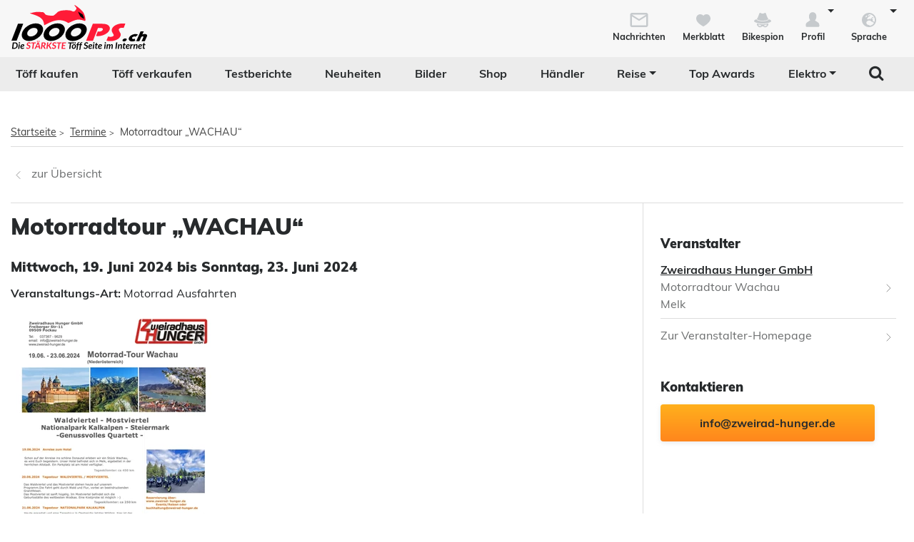

--- FILE ---
content_type: text/html; charset=utf-8
request_url: https://www.1000ps.ch/de/motorrad-termine-motorradtour-wachau-19658
body_size: 13786
content:



<!DOCTYPE html>
<html lang="de-CH">
<head>
    <meta charset="utf-8" />
    <meta http-equiv="X-UA-Compatible" content="IE=edge,chrome=1" />
    <title>Motorradtour „WACHAU“</title>
    <meta name="description" content="" />

    <meta name="robots" content="index,follow" />
    <meta name="viewport" content="width=device-width, initial-scale=1.0" />
    <meta name="publisher" content="1000PS" />
    <!-- zuletzt aktualisiert: 14.01.2026 21:40:02 -->

        <meta property="og:locale" content="de_CH" />

    <meta name="apple-itunes-app" content="app-id=1117397804" />
    <meta name="google-site-verification" content="9PyMhp1V8Xw1OodVT7OGsTDpCqnoZ-BDILYONqjO_Z8" />
    <link rel="apple-touch-icon" href="//images6.1000ps.net/images_new/iphone_favicon.png?format=png" type="image/png" />
    <link rel="shortcut icon" href="//images6.1000ps.net/1000ps/favicon.png" type="image/x-icon" />
                        <link rel="alternate" hreflang="de-at" href="https://www.1000ps.at/motorrad-termine-motorradtour-wachau-19658" />
                    <meta property="og:locale:alternate" content="de_AT">
                <link rel="alternate" hreflang="de-de" href="https://www.1000ps.de/motorrad-termine-motorradtour-wachau-19658" />
                    <meta property="og:locale:alternate" content="de_DE">
                    <link rel="canonical" href="https://www.1000ps.ch/de/motorrad-termine-motorradtour-wachau-19658">
                <link rel="alternate" hreflang="de-ch" href="https://www.1000ps.ch/de/motorrad-termine-motorradtour-wachau-19658" />
                    <meta property="og:locale:alternate" content="de_CH">
    

    

        <meta name="author" content="1000PS" />
    <meta property="og:image" content="https://images5.1000ps.net/v-v_W19658-motorradtour-wachau-638391703884046342.jpg" />
    <meta property="og:image:alt" content="Motorradtour „WACHAU“" />
    <meta property="og:title" content="Motorradtour „WACHAU“" />
    <meta property="og:description" content="" />
    <meta property="og:type" content="place" />
    <meta property="og:url" content="https://www.1000ps.ch/motorrad-termine-motorradtour-wachau-19658" />
    <meta property="og:site_name" content="1000PS" />
    <meta property="fb:app_id" content="1652259815037923" />
    <meta property="twitter:card" content="summary_large_image" />
    <meta name="twitter:site" content="@1000ps_motorrad" />
    <meta name="twitter:creator" content="@1000ps_motorrad" />
    <meta name="twitter:image" content="https://images5.1000ps.net/v-v_W19658-motorradtour-wachau-638391703884046342.jpg" />
    <meta name="twitter:title" content="Motorradtour „WACHAU“" />
    <meta name="twitter:description" content="" />
    <meta property="twitter:account_id" content="342523173" />

    
    <link href="https://static1.1000ps.ch/de/static/css/detailseite?v=20260114T030016" rel="stylesheet"/>


    <link href="https://static1.1000ps.ch/de/static/css/main-ch?v=20260114T030016" rel="stylesheet"/>

    <link href="https://static1.1000ps.ch/de/Content/themes/base/jquery-ui-bundle?v=20260114T030016" rel="stylesheet"/>

    <script src="https://static1.1000ps.ch/de/static/js/head?v=20260114T030016"></script>

</head>
<body>
    <div id="backgroundblack" class="blackbackgroundstyle"></div>
    <header>
        
<nav class="navbar navbar-expand-lg navbar-light mainNaviNew jumpleft" id="myNavMenu" role="navigation">
    <div class="headermiddle jumpleft d-flex flex-row main-content-centered">    
            <div class="flex-fill">
                <a class="logo_1000ps_ch logo_de" href="https://www.1000ps.ch/de" title="1000PS.ch - Die stärkste Töff Seite im Internet"></a>
            </div>
        <button class="navbar-toggler order-lg-1 order-2 collapsed" type="button" data-bs-toggle="collapse" data-bs-target="#navbarNavDropdownNew" aria-controls="navbarNavDropdown" aria-expanded="false" aria-label="Toggle navigation">
            <span class="icon-bar top-bar"></span>
            <span class="icon-bar middle-bar"></span>
            <span class="icon-bar bottom-bar"></span>
        </button>
        
        <div class="collapse navbar-collapse order-lg-2 order-4" id="navbarNavDropdownNew">
            
<ul class="navbar-nav d-lg-none d-flex navbar-nav-scroll">
    <li class="nav-item d-none d-lg-block  ">
        <a class="nav-link" href="/de/gebrauchte-motorraeder" title="T&#246;ff kaufen">T&#246;ff kaufen</a>
    </li>
    <li class="nav-item d-block d-lg-none ">
        <a class="nav-link" href="/de/occasionen-detailsuche" title="T&#246;ff kaufen">T&#246;ff kaufen</a>
    </li>
    <li class="nav-item ">
        <a class="nav-link" href="/de/occasionen-verkaufen" title="T&#246;ff verkaufen">T&#246;ff verkaufen</a>
    </li>
        <li class="">
            <a class="nav-link" href="/de/motorrad-testberichte" title="Testberichte">Testberichte</a>
        </li>
        <li class="">
            <a class="nav-link" href="/de/motorrad-berichte-suche" title="Neuheiten">Neuheiten</a>
        </li>
    <li class="">
        <a class="nav-link" href="/de/motorrad-bilder-galerien" title="Bilder">Bilder</a>
    </li>
            <li class="">
            <a class="nav-link" href="/de/onlineshop" title="Shop">Shop</a>
        </li>
    <li class="">
        <a class="nav-link" href="/de/motorradh%C3%A4ndler" title="Motorrad Händler">Händler</a>
    </li>
    <li class="dropdown ">
        <a href="#" class="nav-link dropdown-toggle" data-bs-toggle="dropdown" role="button" aria-expanded="false" title="Reise">Reise</a>
        <ul class="dropdown-menu boxshadowlg" role="menu">
            <li class="">
                <a class="nav-link" href="/de/motorrad-miete-verleih" title="Motorrad mieten">Motorrad mieten</a>
            </li>
                <li>
                    <a class="nav-link" href="/de/onlineshop/kategorie/Dienstleistungen/Reisen" title="Reiseangebote">Reiseangebote</a>
                </li>
            <li>
                <a class="nav-link" href="/de/motorrad-reiseanbieter" title="Reiseanbieter">Reiseanbieter</a>
            </li>
        </ul>
    </li>
    <li>
        <a class="nav-link" href="/de/schlagwort/1000ps-top-awards-2025" title="1000PS Top Awards">Top Awards</a>
    </li>
        <li class="dropdown dropdownreverse">
            <a href="#" class="nav-link dropdown-toggle stylelinkreverse" data-bs-toggle="dropdown" role="button" aria-expanded="false" title="Elektro" aria-haspopup="true">Elektro</a>
            <ul class="dropdown-menu boxshadowlg" role="menu">
                <li>
                    <a class="nav-link" href="/de/gebrauchte-motorraeder/typ/E-Bike" title="E-Bikes">E-Bikes</a>
                </li>
                <li>
                    <a class="nav-link" href="/de/gebrauchte-motorraeder/typ/Roller?Kraftstoff%5B0%5D=Elektro" title="E-Roller">E-Roller</a>
                </li>
                <li>

                    <a class="nav-link" href="/de/gebrauchte-motorraeder?Leistung=15+-+250&amp;Kraftstoff[0]=Elektro" title="E-Motorräder">E-Motorräder</a>
                </li>
                    <li>
                        <a class="nav-link" href="/de/schlagwort/elektromotorrad" title="E-Motorrad Tests">Tests</a>
                    </li>
            </ul>
        </li>

        <li class="specialsearchvisibilty">
            <a href="#" class="nav-link forsearch d-none d-lg-block" id="navbarDropdownSearch" data-bs-toggle="dropdown" role="button" aria-expanded="false" title="Suche" onkeyup="document.getElementById('SuchText').focus(); return false;">
                <i class="fa fa-search" style="font-size:1.4em;"></i>
            </a>
            <div class="dropdown-menu searchbuttonmenu" role="menu" aria-labelledby="navbarDropdownSearch">
                
<div class="contentwidget-factfinder-search">
    <form name="search_word_inc" action="/de/volltext-suche" method="GET"
        accept-charset="utf-8">
        <div class="row g-2">
            <div class="col">
                
                <div class="autocomplete mt-1">
                    <input class="searchinputstyle m-0 boxshadow whitebg" autocomplete="off" type="search"
                        id="SuchText21280900" name="query" value="" placeholder="Suchbegriff..."
                        title="1000PS durchsuchen" aria-label="1000PS durchsuchen"
                        aria-describedby="Durchsuche unsere Webseite nach Motorrädern, Bildern, Berichten, Videos." />
                </div>
            </div>
            <div class="col-auto">
                <input class="standard-button" type="submit"  value="Suchen" />
            </div>
        </div>
    </form>
</div>




            </div>
        </li>
</ul>
        </div>
        <ul class="d-flex flex-row justify-content-end mt-2 profilemenunew order-1 order-lg-4 p-0">
                <li class="">
                    <a class="boxlinkdefault nav-link" href="/de/meine-nachrichten" title="Meine Nachrichten">
                        <div class="d-flex flex-column me-2">
                            <div class="mx-auto notification-container">
                                <img src="data:image/svg+xml,%3Csvg xmlns='http://www.w3.org/2000/svg' %3E%3Ccircle cx='15' cy='15' r='10' fill='%23c6cacd' /%3E%3C/svg%3E" data-src="//images6.1000ps.net/1000ps.ch/Content/Redesign/img/mail.svg" width="30" height="30" class="lazyload" alt="Nachrichten Icon" title="Nachrichten" />
                                <span id="notification-badge" class="fontsize08" style="display: none"></span>
                            </div>
                            <span class="fontsize08 colorfontdefault bold">Nachrichten</span>
                        </div>
                    </a>
                </li>
            <li class=" hidesmall">
                <a class="boxlinkdefault nav-link" href="/de/merkblatt" title="Mein Merkblatt">
                    <div class="d-flex flex-column me-2">
                        <img src="data:image/svg+xml,%3Csvg xmlns='http://www.w3.org/2000/svg' %3E%3Ccircle cx='15' cy='15' r='10' fill='%23c6cacd' /%3E%3C/svg%3E" data-src="//images6.1000ps.net/1000ps.ch/Content/Redesign/img/heart-grey.svg" width="30" height="30" class="mx-auto lazyload" alt="Herz Icon" title="Merkblatt" />
                        <span class="fontsize08 colorfontdefault bold">Merkblatt</span>
                    </div>
                </a>
            </li>
            <li class=" hidesmall">
                <a class="boxlinkdefault nav-link" href="/de/bikespion" title="Mein Bikespion">
                    <div class="d-flex flex-column me-2">
                        <img src="data:image/svg+xml,%3Csvg xmlns='http://www.w3.org/2000/svg' %3E%3Ccircle cx='15' cy='15' r='10' fill='%23c6cacd' /%3E%3C/svg%3E" data-src="//images6.1000ps.net/1000ps.ch/Content/Redesign/img/spy.svg" width="30" height="30" class="mx-auto lazyload" alt="Bikespion Icon" title="Bikespion" />
                        <span class="fontsize08 colorfontdefault bold">Bikespion</span>
                    </div>
                </a>
            </li>
            <li class="dropdown ">
                <a class="boxlinkdefault nav-link dropdown-toggle" href="/de/profilanzeigen" id="navbarDropdownProfilMenu" data-bs-toggle="dropdown" role="button" aria-expanded="false" title="Mein Profil">
                    <div class="d-flex flex-column">
                        <img src="data:image/svg+xml,%3Csvg xmlns='http://www.w3.org/2000/svg' %3E%3Ccircle cx='15' cy='15' r='10' fill='%23c6cacd' /%3E%3C/svg%3E" data-src="//images6.1000ps.net/1000ps.ch/Content/Redesign/img/user.svg" width="30" height="30" class="mx-auto lazyload" alt="User Icon" title="Profil" />
                        <span class="fontsize08 colorfontdefault bold">Profil</span>
                    </div>
                </a>
                <ul class="dropdown-menu usermenu boxshadowlg dropdown-menu-end" role="menu" aria-labelledby="navbarDropdownProfilMenu" id="user_profil_menu">
                    <li class="profil_login_register">
                        <a class="nav-link" href="/de/login?returnurl=%2fmotorrad-termine-motorradtour-wachau-19658"
                           title="Anmelden" rel="nofollow">
                            Anmelden
                        </a>
                    </li>
                    <li class="profil_login_register">
                        <a class="nav-link" href="/de/Registrierung?returnurl=%2fmotorrad-termine-motorradtour-wachau-19658"
                           title="Registrieren" rel="nofollow">
                            Registrieren
                        </a>
                    </li>
                    <li>
                        <a class="nav-link" href="/de/meine-inserate" title="Meine Inserate" target="_blank" rel="nofollow">Meine Inserate</a>
                    </li>
                    <li class="showsmall">
                        <a class="nav-link" href="/de/merkblatt" title="Mein Merkblatt">Merkblatt</a></li>
                    <li class="showsmall">
                        <a class="nav-link" href="/de/bikespion" title="Mein Bikespion">Bikespion</a>
                    </li>
                        <li>
                            <a class="nav-link" href="/de/meine-inserate" title="Meine Umbauten" target="_blank" rel="nofollow">Meine Umbauten</a>
                        </li>
                    <li class="">
                        <a class="nav-link" href="/de/profilanzeigen" title="Mein Profil" rel="nofollow">Mein Profil</a>
                    </li>
                    <li class="ausloggen-icon profil_logout" style="display:none">
                        <a class="nav-link" href="/de/logout?returnurl=%2fmotorrad-termine-motorradtour-wachau-19658" title="Ausloggen" rel="nofollow">
                            Ausloggen
                        </a>
                    </li>
                </ul>
            </li>
                <li class="dropdown ms-2">
                    <a class="boxlinkdefault nav-link dropdown-toggle" href="#"  data-bs-toggle="dropdown" role="button" aria-expanded="false" title="Wähle deine Sprache">
                        <div class="d-flex flex-column">
                            <img src="data:image/svg+xml,%3Csvg xmlns='http://www.w3.org/2000/svg' %3E%3Ccircle cx='15' cy='15' r='10' fill='%23c6cacd' /%3E%3C/svg%3E" data-src="//images6.1000ps.net/1000ps.ch/Content/Redesign/img/sprache.svg" width="30" height="30" class="mx-auto lazyload" alt="Sprach-Icon" title="Sprache" />
                            <span class="fontsize08 colorfontdefault bold">Sprache</span>
                        </div>
                   </a>
                    <ul class="dropdown-menu usermenu boxshadowlg dropdown-menu-end" role="menu" aria-labelledby="navbarDropdownLanguageMenu" id="language_menu">

                                <li class="selected">Deutsch</li>
                                <li>
                                    <a class="nav-link" href="/de/Account/SetLanguage?langtag=fr&amp;returnUrl=http%3A%2F%2Fwww.1000ps.ch%2Fmotorrad-termine-motorradtour-wachau-19658" title="fr">Fran&#231;ais</a>
                                </li>
                                <li>
                                    <a class="nav-link" href="/de/Account/SetLanguage?langtag=it&amp;returnUrl=http%3A%2F%2Fwww.1000ps.ch%2Fmotorrad-termine-motorradtour-wachau-19658" title="it">Italiano</a>
                                </li>
                    </ul>
                </li>
        </ul>
    </div>
</nav>
<div class="d-none d-lg-block zweitemenuleiste jumpleft" id="myNavMenuZwei">
    <div>
        
<ul class="d-flex justify-content-between list-unstyled w-100">
    <li class="nav-item d-none d-lg-block  ">
        <a class="nav-link" href="/de/gebrauchte-motorraeder" title="T&#246;ff kaufen">T&#246;ff kaufen</a>
    </li>
    <li class="nav-item d-block d-lg-none ">
        <a class="nav-link" href="/de/occasionen-detailsuche" title="T&#246;ff kaufen">T&#246;ff kaufen</a>
    </li>
    <li class="nav-item ">
        <a class="nav-link" href="/de/occasionen-verkaufen" title="T&#246;ff verkaufen">T&#246;ff verkaufen</a>
    </li>
        <li class="">
            <a class="nav-link" href="/de/motorrad-testberichte" title="Testberichte">Testberichte</a>
        </li>
        <li class="">
            <a class="nav-link" href="/de/motorrad-berichte-suche" title="Neuheiten">Neuheiten</a>
        </li>
    <li class="">
        <a class="nav-link" href="/de/motorrad-bilder-galerien" title="Bilder">Bilder</a>
    </li>
            <li class="">
            <a class="nav-link" href="/de/onlineshop" title="Shop">Shop</a>
        </li>
    <li class="">
        <a class="nav-link" href="/de/motorradh%C3%A4ndler" title="Motorrad Händler">Händler</a>
    </li>
    <li class="dropdown ">
        <a href="#" class="nav-link dropdown-toggle" data-bs-toggle="dropdown" role="button" aria-expanded="false" title="Reise">Reise</a>
        <ul class="dropdown-menu boxshadowlg" role="menu">
            <li class="">
                <a class="nav-link" href="/de/motorrad-miete-verleih" title="Motorrad mieten">Motorrad mieten</a>
            </li>
                <li>
                    <a class="nav-link" href="/de/onlineshop/kategorie/Dienstleistungen/Reisen" title="Reiseangebote">Reiseangebote</a>
                </li>
            <li>
                <a class="nav-link" href="/de/motorrad-reiseanbieter" title="Reiseanbieter">Reiseanbieter</a>
            </li>
        </ul>
    </li>
    <li>
        <a class="nav-link" href="/de/schlagwort/1000ps-top-awards-2025" title="1000PS Top Awards">Top Awards</a>
    </li>
        <li class="dropdown dropdownreverse">
            <a href="#" class="nav-link dropdown-toggle stylelinkreverse" data-bs-toggle="dropdown" role="button" aria-expanded="false" title="Elektro" aria-haspopup="true">Elektro</a>
            <ul class="dropdown-menu boxshadowlg" role="menu">
                <li>
                    <a class="nav-link" href="/de/gebrauchte-motorraeder/typ/E-Bike" title="E-Bikes">E-Bikes</a>
                </li>
                <li>
                    <a class="nav-link" href="/de/gebrauchte-motorraeder/typ/Roller?Kraftstoff%5B0%5D=Elektro" title="E-Roller">E-Roller</a>
                </li>
                <li>

                    <a class="nav-link" href="/de/gebrauchte-motorraeder?Leistung=15+-+250&amp;Kraftstoff[0]=Elektro" title="E-Motorräder">E-Motorräder</a>
                </li>
                    <li>
                        <a class="nav-link" href="/de/schlagwort/elektromotorrad" title="E-Motorrad Tests">Tests</a>
                    </li>
            </ul>
        </li>

        <li class="specialsearchvisibilty">
            <a href="#" class="nav-link forsearch d-none d-lg-block" id="navbarDropdownSearch" data-bs-toggle="dropdown" role="button" aria-expanded="false" title="Suche" onkeyup="document.getElementById('SuchText').focus(); return false;">
                <i class="fa fa-search" style="font-size:1.4em;"></i>
            </a>
            <div class="dropdown-menu searchbuttonmenu" role="menu" aria-labelledby="navbarDropdownSearch">
                
<div class="contentwidget-factfinder-search">
    <form name="search_word_inc" action="/de/volltext-suche" method="GET"
        accept-charset="utf-8">
        <div class="row g-2">
            <div class="col">
                
                <div class="autocomplete mt-1">
                    <input class="searchinputstyle m-0 boxshadow whitebg" autocomplete="off" type="search"
                        id="SuchText21593390" name="query" value="" placeholder="Suchbegriff..."
                        title="1000PS durchsuchen" aria-label="1000PS durchsuchen"
                        aria-describedby="Durchsuche unsere Webseite nach Motorrädern, Bildern, Berichten, Videos." />
                </div>
            </div>
            <div class="col-auto">
                <input class="standard-button" type="submit"  value="Suchen" />
            </div>
        </div>
    </form>
</div>




            </div>
        </li>
</ul>
    </div>
</div>

    </header>


<div class="inventarcounter" id="bb-c01442bee7dc456a9443e39caaba892a"></div>
    
    <div class="containercentered my-4 my-md-5 abstandohnebanner" id="layoutcontainer">
        <div class="">
                <div class="row g-0 my-2">
        <div class="col">
            <ol id="breadcrumbs">                
                        <li><a href="/de" title="Startseite">Startseite</a><span>></span></li>
                        <li><a href="/de/motorrad-terminkalender" title="Termine">Termine</a><span>></span></li>
                        <li>Motorradtour „WACHAU“</li>
            </ol>
        </div>
    </div>
    <script type="application/ld+json">
        [{
        "@context": "http://schema.org",
        "@type": "BreadcrumbList",
        "itemListElement":
        [
            {
                "@type":"ListItem",
                "position": 1,
                "item":
                {
                    "@id":"https://www.1000ps.ch/",
                    "name":"Startseite"
                }
            }
                ,
            {
                "@type":"ListItem",
                "position": 2,
                "item":
                {
                    "@id":"https://www.1000ps.ch/motorrad-terminkalender",
                    "name":"Termine"
                }
            }
                ,
            {
                "@type":"ListItem",
                "position": 3,
                "item":
                {
                    "@id":"https://www.1000ps.ch/motorrad-termine-motorradtour-wachau-19658",
                    "name":"Motorradtour „WACHAU“"
                }
            }
        ]
        }]
    </script>

        </div>
        <main>
            
    <div class="detailseite d-flex flex-column">
        <div class="order-2 order-md-1">
            <div class="row g-0 borderbottom bordertop py-2">
                <div class="col my-3" style="min-width:150px;">
                    <a class="greylink" href="javascript:history.back();" title="Zurück zur Übersicht"><img src="//images6.1000ps.net/1000ps.ch/Content/Redesign/img/arrow-left.svg" width="21" height="30" alt="Pfeil links" title="Zur Übersicht" /><span class="ps-2">zur Übersicht</span></a>
                </div>
            </div>
        </div>
        <div class="order-1 order-md-2">
            <div class="d-flex flex-column" style="max-width:1240px;">
                <div class="d-flex flex-lg-row flex-column borderbottom">
                    <div class="w-100 borderright-lg pt-3 pe-lg-4">
                        <h1 class="mb-2">Motorradtour „WACHAU“</h1>
                        <h2 class="fontsize12 mt-4">
                                    Mittwoch, 19. Juni 2024 bis Sonntag, 23. Juni 2024
                        </h2>
                            <p>
                                <b>Veranstaltungs-Art:</b> Motorrad Ausfahrten
                            </p>
                                                <div class="row g-0 maxcarouselbilderwidth mb-4" style="position:relative;">
                            <div class="col">
                                            <div>
                <a class="swipebox" rel="gallery-pics" href="https://images5.1000ps.net/v-v_W19658-motorradtour-wachau-638391703884046342.jpg?mode=max&amp;maxwidth=800&amp;maxheight=400" title="Motorradtour „WACHAU“">
                    <img property="image" class="img-fluid lazyload borderradius" alt="Motorradtour „WACHAU“" title="Motorradtour „WACHAU“" src="https://images6.1000ps.net/images/nopic-motorcycle.gif?mode=crop&width=271&height=198" data-src="https://images5.1000ps.net/v-v_W19658-motorradtour-wachau-638391703884046342.jpg?mode=max&amp;maxwidth=800&amp;maxheight=400" />
                </a>
            </div>

                            </div>
                        </div>
                        <div class="row g-0">
                            <div class="col">
                                                                                                                                <p class="kleingedruckt">
                                    Alle Angaben ohne Gewähr.
                                    <br />
                                    Tippfehler und Irrtümer vorbehalten.
                                </p>
                            </div>
                        </div>
                    </div>
                    <div class="cadspalte mt-4">
                        <div class="d-flex flex-row flex-lg-column align-items-lg-center align-items-start flex-wrap justify-content-start">

<div class="inventarcounter" id="cad-6a118b2461c54955a37afe574dbdd8c5"></div>
    <div class="my-3 w-lg-100 ps-lg-4 pe-sm-4 pe-lg-0 snippetminwidth">
        <h3>Veranstalter</h3>
        <div class="pb-2">
                            <div class="row g-0">
                    <div class="col">
                            <a class="bold link" href="/de/haendler-1095137-zweiradhaus-hunger-gmbh" title="Händler Zweiradhaus Hunger GmbH anzeigen">
                                Zweiradhaus Hunger GmbH
                            </a>
                    </div>
                </div>
                            <a href="https://maps.google.com/?q=Motorradtour „Wachau“  Melk " title="Navigiere zur Adresse" target="_blank" class="greylink">
                    <div class="row g-0">
                        <div class="col">
                            Motorradtour Wachau<br />
                            Melk
                        </div>
                        <div class="col-auto"><img src="//images6.1000ps.net/1000ps.ch/Content/Redesign/img/arrow-right.svg" width="21" height="21" alt="Pfeil" title="Anbieter Adresse öffnen" /></div>
                    </div>
                </a>
        </div>
        <div class="motorraddetaildaten2">

                <a class="greylink" href="http://www.zweirad-hunger.de" rel="nofollow" target="_blank" title="Homepage von Zweiradhaus Hunger GmbH">
                    <div class="row g-0">
                        <div class="col">Zur Veranstalter-Homepage</div>
                        <div class="col-auto"><img src="//images6.1000ps.net/1000ps.ch/Content/Redesign/img/arrow-right.svg" alt="Pfeil" width="21" height="21" title="Veranstaltungs-Homepage öffnen" /></div>
                    </div>
                </a>
                                                
                            <span property="geo" typeof="GeoCoordinates">
                    <input type="hidden" value="48.2273718" property="latitude" />
                    <input type="hidden" value="15.3286736" property="longitude" />
                </span>
                <div class="clearer"></div>
        </div>
    </div>
    <div class="my-3 w-lg-100 ps-lg-4 snippetminwidth">
        <h3>Kontaktieren</h3>
        
<a href="&#109;&#97;&#105;&#108;&#116;&#111;&#58;&#105;&#110;&#102;&#111;&#64;&#122;&#119;&#101;&#105;&#114;&#97;&#100;&#45;&#104;&#117;&#110;&#103;&#101;&#114;&#46;&#100;&#101;" title="&#105;&#110;&#102;&#111;&#64;&#122;&#119;&#101;&#105;&#114;&#97;&#100;&#45;&#104;&#117;&#110;&#103;&#101;&#114;&#46;&#100;&#101;" class="standard-button button-contactmail mb-3" >&#105;&#110;&#102;&#111;&#64;&#122;&#119;&#101;&#105;&#114;&#97;&#100;&#45;&#104;&#117;&#110;&#103;&#101;&#114;&#46;&#100;&#101;</a>    </div>
                        </div>
                    </div>
                </div>
            </div>
        </div>
    </div>

        </main>
    </div>
    
<footer id="footer">
    <div class="darkbg">
        <div class="container-fluid mx-auto jumpleftfooter row g-0 partner align-items-center">
            <div class="col-lg-2 mt-3">
                <h3 class="ueberschrift text-center">1000PS Partner</h3>
            </div>
            <div class="col-lg-10 p-4">
                <div class="row g-0">
                    <div class="col-lg-3 col-md-3 col-sm-4 col-6 mb-4 text-center">
                        <a href="http://www.motorex.com/" class="mx-auto" title="MOTOREX - Oil of Switzerland" rel="nofollow" target="_blank">
                            <img class="lazyload img-fluid" src="https://images6.1000ps.net/images/nopic.png?mode=crop&amp;width=100&amp;height=30" data-src="https://images6.1000ps.net/1000ps.ch/Content/Redesign/img/partner/motorex.svg" width="116" height="52" alt="MOTOREX - Oil of Switzerland" title="MOTOREX - Oil of Switzerland" />
                        </a>
                    </div>
                    <div class="col-lg-3 col-md-3 col-sm-4 col-6 mb-4 text-center">
                        <a href="https://www.metzeler.com/de-ch/home" class="metzeler mx-auto" title="MOTORRADREIFEN" rel="nofollow" target="_blank">
                            <img class="lazyload img-fluid" src="https://images6.1000ps.net/images/nopic.png?mode=crop&amp;width=100&amp;height=30" data-src="https://images6.1000ps.net/1000ps.ch/Content/Redesign/img/partner/metzeler.svg" width="138" height="30" alt="MOTORRADREIFEN" title="MOTORRADREIFEN" style="margin-top:14px;" />
                        </a>
                    </div>
                    <div class="col-lg-3 col-md-3 col-sm-4 col-6 mb-4 text-center">
                        <a href="http://www.held.de/" class="mx-auto" title="Held - Biker Fashion" rel="nofollow" target="_blank">
                            <img class="lazyload img-fluid" src="https://images6.1000ps.net/images/nopic.png?mode=crop&amp;width=100&amp;height=30" data-src="https://images6.1000ps.net/1000ps.ch/Content/Redesign/img/partner/held.png" width="115" height="52" alt="Held - Biker Fashion" title="Held - Biker Fashion" style="margin-top:8px;" />
                        </a>
                    </div>
                    <div class="col-lg-3 col-md-3 col-sm-4 col-6 mb-4 text-center">
                        <a href="http://moto.ixs.com/" class="mx-auto" title="IXS" rel="nofollow" target="_blank">
                            <img class="lazyload img-fluid" src="https://images6.1000ps.net/images/nopic.png?mode=crop&amp;width=100&amp;height=30" data-src="https://images6.1000ps.net/1000ps.ch/Content/Redesign/img/partner/ixs.svg" width="90" height="28" alt="IXS" title="IXS" style="margin-top:15px;" />
                        </a>
                    </div>
                    <div class="col-lg-3 col-md-3 col-sm-4 col-6 mb-4 text-center">
                        <a href="https://www.gh-moto.com/" class="mx-auto" title="GH-Moto" target="_blank">
                            <img class="lazyload img-fluid" src="https://images6.1000ps.net/images/nopic.png?mode=crop&amp;width=100&amp;height=30" data-src="https://images6.1000ps.net/1000ps.ch/Content/Redesign/img/partner/ghmoto.svg" width="170" height="25" alt="GH-Moto" title="GH-Moto" style="margin-top:15px;" />
                        </a>
                    </div>
                                        <div class="col-lg-3 col-md-3 col-sm-4 col-6 mb-4 text-center">
                        <a href="https://schuberth.com/" class="mx-auto" title="Schuberth" target="_blank">
                            <img class="lazyload img-fluid" src="https://images6.1000ps.net/images/nopic.png?mode=crop&amp;width=100&amp;height=30" data-src="https://images6.1000ps.net/1000ps.ch/Content/img/footer/schuberth-weiss.png?width=150&height=41" width="150" height="41" alt="Schuberth" title="Schuberth" style="margin-top:0;" />
                        </a>
                    </div>
                    <div class="col-lg-3 col-md-3 col-sm-4 col-6 mb-4 text-center">
                        <a href="https://calimoto.com/de" class="mx-auto" title="calimoto" target="_blank">
                            <img class="lazyload img-fluid" src="https://images6.1000ps.net/images/nopic.png?mode=crop&amp;width=100&amp;height=30" data-src="https://images6.1000ps.net/1000ps.ch/Content/img/footer/calimoto_logo_all_white.png?width=150&height=41" width="150" height="41" alt="calimoto" title="calimoto" style="margin-top:8px;" />
                        </a>
                    </div>
                    <div class="col-lg-3 col-md-3 col-sm-4 col-6 mb-4 text-center">
                        <a href="https://www.chigee.com/" class="mx-auto" title="chigee" target="_blank">
                            <img class="lazyload img-fluid" src="https://images6.1000ps.net/images/nopic.png?mode=crop&amp;width=100&amp;height=30" data-src="https://images6.1000ps.net/1000ps.ch/Content/img/footer/chigee-small-all-white.png?width=150&height=41" width="150" height="41" alt="chigee" title="chigee" style="margin-top:8px;" />
                        </a>
                    </div>
                                    </div>
            </div>
        </div>
    </div>
    <div class="container-fluid mx-auto jumpleftfooter row g-0 p-4">
        <div class="col-lg-3 col-sm-6 col-12 pe-3">
            <h3 class="ueberschrift">Auf Social Media</h3>
            <ul class="ps-0 d-flex">
                <li class="my-3 me-5">

                    <a class="greylink" href="https://www.youtube.com/channel/UCAbWl7Gv6YD0_QKp-LUlF1g" title="1000PS Videos auf YouTube" target="_blank" rel="nofollow">
                        <img class="lazyload img-fluid" src="https://images6.1000ps.net/images/nopic.png?mode=crop&amp;width=100&amp;height=30" data-src="//images6.1000ps.net/1000ps.ch/Content/Redesign/img/social/youtube.svg" width="38" height="28" alt="YouTube Logo" title="1000PS Videos auf YouTube" />
                    </a>
                </li>
                <li class="my-3 me-5">
                    <a class="greylink" href="https://www.facebook.com/1000ps" title="1000PS auf Facebook" target="_blank" rel="nofollow">
                        <img class="lazyload img-fluid" src="https://images6.1000ps.net/images/nopic.png?mode=crop&amp;width=100&amp;height=30" data-src="//images6.1000ps.net/1000ps.ch/Content/Redesign/img/social/fb.svg" width="31" height="30" alt="Facebook Logo" title="1000PS auf Facebook" />
                    </a>
                </li>
                <li class="my-3 me-5">
                    <a class="greylink" href="https://www.instagram.com/1000ps_official/" title="1000PS auf Instagram" target="_blank" rel="nofollow">
                        <img class="lazyload img-fluid" src="https://images6.1000ps.net/images/nopic.png?mode=crop&amp;width=100&amp;height=30" data-src="//images6.1000ps.net/1000ps.ch/Content/Redesign/img/social/insta.svg" width="30" height="30" alt="Instagram Logo" title="1000PS auf Instagram" />
                    </a>
                </li>
            </ul>
            <h3 class="ueberschrift">1000PS Marktplatz-Apps</h3>
            <p class="colorfontgreyondarkbg me-3">Jetzt downloaden und kaufen, beobachten und verkaufen.</p>
            <ul class="none ps-0 d-flex">
                <li class="my-4 flex-fill">
                    <a class="greylink my-3" href="https://itunes.apple.com/us/app/1000ps-motorrad-marktplatz/id1117397804?ls=1&mt=8" title="1000PS App - im App Store" rel="nofollow">
                        <img class="lazyload img-fluid" src="https://images6.1000ps.net/images/nopic.png?mode=crop&amp;width=100&amp;height=30" data-src="//images6.1000ps.net/1000ps.ch/Content/Redesign/img/app/apple.svg" width="120" height="40" alt="App Store" title="1000PS App - im App Store herunterladen" />
                    </a>
                </li>
                <li class="my-4 flex-fill">
                    <a class="greylink my-3" href="https://play.google.com/store/apps/details?id=com.inudigital.marketplace" title="1000PS App - in Google Play" rel="nofollow">
                        <img class="lazyload img-fluid" src="https://images6.1000ps.net/images/nopic.png?mode=crop&amp;width=100&amp;height=30" data-src="//images6.1000ps.net/1000ps.ch/Content/Redesign/img/app/googleplay.svg" width="120" height="40" alt="Google Play" title="1000PS App - in Google Play" />
                    </a>
                </li>
            </ul>
        </div>
        <div class="col-lg-3 col-sm-6 col-12">
            <h3 class="ueberschrift">Motorrad Links</h3>
            <nav aria-label="Motorrad Links">
                <ul class="none ps-0">
                        <li class="my-3"><a class="greylink" href="/de/gebrauchte-motorraeder" title="Töff kaufen">Töff kaufen</a></li>
                        <li class="my-3"><a class="greylink" href="/de/occasionen-verkaufen" title="Töff verkaufen">Töff verkaufen</a></li>
                    <li class="my-3"><a class="greylink" href="/de/motorrad-miete-verleih" title="Motorrad mieten">Motorrad mieten</a></li>
                    <li class="my-3"><a class="greylink" href="/de/reifenempfehlungen" title="Reifen Empfehlungen unserer Redakteure">Reifen Empfehlungen</a></li>
                        <li class="my-3"><a class="greylink" href="/de/businessnews-id-3002579-1000ps-motorrad-kaufvertrag" title="Motorrad Kaufvertrag">Kaufvertrag</a></li>
                        <li class="my-3"><a class="greylink" href="/de/motorradumbauten" title="Umbauten">Umbauten</a></li>
                    <li class="my-3"><a class="greylink" href="/de/motorradvergleich" title="Motorrad-Vergleich">Motorrad-Vergleich</a></li>

                        <li class="my-3">
                            <a class="greylink" href="https://www.motoshop24.ch/" title="Moto Mader Onlineshop für KTM Bekleidung & Teile" target="_blank">
                                Moto Mader Onlineshop
                            </a>
                        </li>
                </ul>
            </nav>
        </div>
        <div class="col-lg-3 col-sm-6 col-12">
            <h3 class="ueberschrift">Links</h3>
            <nav aria-label="Links">
                <ul class="ps-0">

                    <li class="my-3"><a class="greylink" href="https://www.1000ps.com/de-ch/" title="Motorcycle Magazine">1000PS.com</a></li>
                        <li class="my-3"><a class="greylink" href="/de/onlineshop" title="Onlineshop">Shop</a></li>
                                            <li class="my-3"><a class="greylink" href="/de/motorradvideos" title="Videos">Videos</a></li>
                                        <li class="my-3"><a class="greylink" href="/de/motorrad-h%C3%A4ndler-news" title="Händler Neuheiten">Händler Neuheiten</a></li>
                    <li class="my-3"><a class="greylink" href="/de/motorrad-terminkalender" title="Motorrad Termine und Events">Veranstaltungen</a></li>
                        <li class="my-3"><a class="greylink" href="https://community.1000ps.at/" title="1000PS Forum" target="_blank">Forum</a></li>
                </ul>
            </nav>
        </div>
        <div class="col-lg-3 col-sm-6 col-12">
            <h3 class="ueberschrift">Über 1000PS</h3>
            <nav aria-label="Über 1000PS">
                <ul class="ps-0">
                    <li class="my-3"><a class="greylink" href="/ueberuns" title="Über uns" rel="nofollow">Über uns</a></li>
                    <li class="my-3"><a class="greylink" href="/kontakt" title="Kontakt" rel="nofollow">Kontakt</a></li>
                    <li class="my-3"><a class="greylink" href="/newsletter" title="Newsletter abonnieren" rel="nofollow">Newsletter</a></li>
                    <li class="my-3"><a class="greylink" href="/impressum" title="Impressum" rel="nofollow">Impressum</a></li>
                    <li class="my-3"><a class="greylink" href="/datenschutz" title="Datenschutz" rel="nofollow">Datenschutz</a></li>
                        <li class="my-3"><a class="greylink" title="Privacy Manager" rel="nofollow" href="javascript:googlefc.callbackQueue.push(googlefc.showRevocationMessage)">Datenschutz Einstellungen</a></li>
                    <li class="my-3"><a class="greylink" href="/agb" title="AGB" rel="nofollow">AGB</a></li>
                                                                <li class="my-3"><a class="greylink" href="https://www.1000ps.biz/#reichweite" title="1000PS Mediadaten" target="_blank">Mediadaten</a></li>
                                    </ul>
            </nav>
        </div>
    </div>
</footer>
    <div class="motorradtalkshowlivecontainer" id="motorradtalkshowlive"></div>
    <a href="#" class="back-to-top" title="zurück nach oben" rel="nofollow"></a>
    <div class="modal fade" id="modalDE" tabindex="-1" role="dialog" style="display:none;">
        <div class="modal-dialog modal-lg" role="document">
            <div class="modal-content">
                <div class="modal-header">
                    <h3 class="modal-title">Weiterleitung auf 1000PS.de</h3>
                    <button type="button" class="btn-close" data-bs-dismiss="modal" aria-label="Close"></button>
                </div>
                <div class="modal-body">
                    <p class="fontsize11 text-center">Auf 1000PS.de findest du Berichte und Gebrauchte speziell für Deutschland.<br />Du wirst in Kürze weitergeleitet.</p>
                    <ul class="countryWarning d-flex flex-column flex-lg-row justify-content-center">
                        <li><a class="ch weitere-artikel-button" href="#" onclick="stay1000psAt();return false;" rel="nofollow" title="Nein, auf 1000PS.ch bleiben">Nein, auf 1000PS.ch bleiben</a></li>
                        <li><a class="de weitere-artikel-button" href="https://www.1000ps.de/motorrad-termine-motorradtour-wachau-19658" rel="nofollow" title="Ja, auf 1000PS.de wechseln">Ja, auf 1000PS.de wechseln</a></li>
                    </ul>
                </div>
            </div>
        </div>
    </div>
    <div class="modal fade" id="modalAT" tabindex="-1" role="dialog" style="display:none;">
        <div class="modal-dialog modal-lg" role="document">
            <div class="modal-content">
                <div class="modal-header">
                    <h3 class="modal-title">Weiterleitung auf 1000PS.at</h3>
                    <button type="button" class="btn-close" data-bs-dismiss="modal" aria-label="Close"></button>
                </div>
                <div class="modal-body">
                    <p class="fontsize11 text-center">Auf 1000PS.at findest du Berichte und Gebrauchte speziell für Österreich.<br />Du wirst in Kürze weitergeleitet.</p>
                    <ul class="countryWarning d-flex flex-column flex-lg-row justify-content-center">
                        <li><a class="ch weitere-artikel-button" href="#" onclick="stay1000psAt();return false;" rel="nofollow" title="Nein, auf 1000PS.ch bleiben">Nein, auf 1000PS.ch bleiben</a></li>
                        <li><a class="at weitere-artikel-button" href="https://www.1000ps.at/motorrad-termine-motorradtour-wachau-19658" rel="nofollow" title="Ja, auf 1000PS.at wechseln">Ja, auf 1000PS.at wechseln</a></li>
                    </ul>
                </div>
            </div>
        </div>
    </div>



    <script defer data-domain="1000ps.ch" src="https://images10.1000ps.net/js/plausible.manual.js"></script>
<script>window.plausible = window.plausible || function() { (window.plausible.q = window.plausible.q || []).push(arguments) }</script>
<script>
    function prepareUrl() {
        const url = new URL(location.href)
        let queryParams = new URLSearchParams(location.search)
        queryParams.sort();
        let customUrl = url.protocol + "//" + url.hostname + url.pathname
        for (const param of queryParams) {
            if(param != null && param.length > 0)
            {
                customUrl = customUrl + '/' + param[0]
                if(param.length > 1) customUrl = customUrl + '=' + param[1]
            }
        }
        return customUrl
    }
    function trackOutboundLinkPlausible(event, data) {
        plausible(event, { props: data });
    }
    plausible('pageview', { u: prepareUrl(), props: { "bereich" : "Sonstiges"} })
</script>
    <script src="https://static1.1000ps.ch/de/static/js/main-de?v=20260114T030016"></script>

    

    <script>
     $(".fancybox").fancybox();
     $('.swipebox').swipebox({
         removeBarsOnMobile: true,
         loopAtEnd: true,
         hideBarsDelay: 10000
     });
     loadCarouselResponsiveDetailPage('bildercarouseltermindetail');
</script>

<script>
     $(".fancybox").fancybox();
     $('.swipebox').swipebox({
         removeBarsOnMobile: true,
         loopAtEnd: true,
         hideBarsDelay: 10000
     });
     loadCarouselResponsiveDetailPage('bildercarouseltermindetail');
</script>

<script>
    var inventarList = inventarList || {}
    inventarList['cad-6a118b2461c54955a37afe574dbdd8c5'] = false;

  window.addEventListener('scroll', function(event) {
      if (isInViewPort(document.getElementById('cad-6a118b2461c54955a37afe574dbdd8c5')) && inventarList['cad-6a118b2461c54955a37afe574dbdd8c5'] == false)
      {
        plausible('Ad-Inventar-CAD', { props: {"__type":"AdManagementService.ServiceModel.SimpleAdRequest, 1000ps_logic","Page":"Termine"} })
        inventarList['cad-6a118b2461c54955a37afe574dbdd8c5'] = true;
    }
}, false);
</script>

<script type="text/javascript" async>
    async function autocomplete(inp) {
        if (!inp) return;

        if (inp.dataset.autocompleteBound === "true") {
            return;
        }

        inp.dataset.autocompleteBound = "true";

        var currentFocus;
        inp.addEventListener("input", async function (e) {
            var arr = await getSuggestions(e);
            var a, b, i, val = this.value;
            closeAllLists();
            if (!val) { return false; }
            currentFocus = -1;
            a = document.createElement("DIV");
            a.setAttribute("id", this.id + "autocomplete-list");
            a.setAttribute("class", "autocomplete-items");
            this.parentNode.appendChild(a);
            for (i = 0; i < arr.length; i++) {
                b = document.createElement("DIV");
                b.innerHTML = arr[i];
                b.innerHTML += "<input type='hidden' value='" + arr[i] + "'>";
                b.addEventListener("click", function (e) {
                    inp.value = this.getElementsByTagName("input")[0].value.replaceAll("<b>", "").replaceAll("</b>", "");
                    submitSearch();

                    closeAllLists();
                });
                a.appendChild(b);

            }
        });
        inp.addEventListener("keydown", function (e) {
            var x = document.getElementById(this.id + "autocomplete-list");
            if (x) x = x.getElementsByTagName("div");
            if (e.keyCode == 40) {
                currentFocus++;
                addActive(x);
            } else if (e.keyCode == 38) {
                currentFocus--;
                addActive(x);
            } else if (e.keyCode == 13) {
                submitSearch();
                if (currentFocus > -1) {
                    if (x) x[currentFocus].click();
                }
            }
        });
        function addActive(x) {
            if (!x) return false;
            removeActive(x);
            if (currentFocus >= x.length) currentFocus = 0;
            if (currentFocus < 0) currentFocus = (x.length - 1);
            x[currentFocus].classList.add("autocomplete-active");
        }
        function removeActive(x) {
            for (var i = 0; i < x.length; i++) {
                x[i].classList.remove("autocomplete-active");
            }
        }

        function submitSearch() {
            var searchVal = $("#SuchText21280900").val()
            searchVal = searchVal.replaceAll("<b>", "");
            searchVal = searchVal.replaceAll("</b>", "");
            window.location.replace("/volltext-suche?query=" + searchVal);

        }

        function closeAllLists(elmnt) {
            var x = document.getElementsByClassName("autocomplete-items");
            for (var i = 0; i < x.length; i++) {
                if (elmnt != x[i] && elmnt != inp) {
                    x[i].parentNode.removeChild(x[i]);
                }
            }
        }
        document.addEventListener("click", function (e) {
            closeAllLists(e.target);
        });
    }

    async function getSuggestions(e) {
        e.stopPropagation();
        var sanitizedQuery = sanitizeString($('#' + e.target.id).val());
        var obj;
        var _url = updateUrlWithLanguageFromPath('/Volltextsuche/AutoSuggest');
        await $.ajax({
            type: "POST",
            url: _url,
            async: true,
            dataType: "json",
            data: { query: sanitizedQuery },
            success: function (data) {
                obj = JSON.parse(data);
                console.log('data from ajax:\n' + obj);
            },
            error: function (xhr, status, error) {
                alert("Error");
            }
        });
        return obj;
    }

    document.addEventListener("DOMContentLoaded", function () {
        autocomplete(document.getElementById("SuchText21280900"));
    });

</script>

<script type="text/javascript" async>
    async function autocomplete(inp) {
        if (!inp) return;

        if (inp.dataset.autocompleteBound === "true") {
            return;
        }

        inp.dataset.autocompleteBound = "true";

        var currentFocus;
        inp.addEventListener("input", async function (e) {
            var arr = await getSuggestions(e);
            var a, b, i, val = this.value;
            closeAllLists();
            if (!val) { return false; }
            currentFocus = -1;
            a = document.createElement("DIV");
            a.setAttribute("id", this.id + "autocomplete-list");
            a.setAttribute("class", "autocomplete-items");
            this.parentNode.appendChild(a);
            for (i = 0; i < arr.length; i++) {
                b = document.createElement("DIV");
                b.innerHTML = arr[i];
                b.innerHTML += "<input type='hidden' value='" + arr[i] + "'>";
                b.addEventListener("click", function (e) {
                    inp.value = this.getElementsByTagName("input")[0].value.replaceAll("<b>", "").replaceAll("</b>", "");
                    submitSearch();

                    closeAllLists();
                });
                a.appendChild(b);

            }
        });
        inp.addEventListener("keydown", function (e) {
            var x = document.getElementById(this.id + "autocomplete-list");
            if (x) x = x.getElementsByTagName("div");
            if (e.keyCode == 40) {
                currentFocus++;
                addActive(x);
            } else if (e.keyCode == 38) {
                currentFocus--;
                addActive(x);
            } else if (e.keyCode == 13) {
                submitSearch();
                if (currentFocus > -1) {
                    if (x) x[currentFocus].click();
                }
            }
        });
        function addActive(x) {
            if (!x) return false;
            removeActive(x);
            if (currentFocus >= x.length) currentFocus = 0;
            if (currentFocus < 0) currentFocus = (x.length - 1);
            x[currentFocus].classList.add("autocomplete-active");
        }
        function removeActive(x) {
            for (var i = 0; i < x.length; i++) {
                x[i].classList.remove("autocomplete-active");
            }
        }

        function submitSearch() {
            var searchVal = $("#SuchText21593390").val()
            searchVal = searchVal.replaceAll("<b>", "");
            searchVal = searchVal.replaceAll("</b>", "");
            window.location.replace("/volltext-suche?query=" + searchVal);

        }

        function closeAllLists(elmnt) {
            var x = document.getElementsByClassName("autocomplete-items");
            for (var i = 0; i < x.length; i++) {
                if (elmnt != x[i] && elmnt != inp) {
                    x[i].parentNode.removeChild(x[i]);
                }
            }
        }
        document.addEventListener("click", function (e) {
            closeAllLists(e.target);
        });
    }

    async function getSuggestions(e) {
        e.stopPropagation();
        var sanitizedQuery = sanitizeString($('#' + e.target.id).val());
        var obj;
        var _url = updateUrlWithLanguageFromPath('/Volltextsuche/AutoSuggest');
        await $.ajax({
            type: "POST",
            url: _url,
            async: true,
            dataType: "json",
            data: { query: sanitizedQuery },
            success: function (data) {
                obj = JSON.parse(data);
                console.log('data from ajax:\n' + obj);
            },
            error: function (xhr, status, error) {
                alert("Error");
            }
        });
        return obj;
    }

    document.addEventListener("DOMContentLoaded", function () {
        autocomplete(document.getElementById("SuchText21593390"));
    });

</script>

<script>
    var inventarList = inventarList || {}
    inventarList['bb-c01442bee7dc456a9443e39caaba892a'] = false;

  window.addEventListener('scroll', function(event) {
      if (isInViewPort(document.getElementById('bb-c01442bee7dc456a9443e39caaba892a')) && inventarList['bb-c01442bee7dc456a9443e39caaba892a'] == false)
      {
        plausible('Ad-Inventar-Billboard', { props: {"__type":"AdManagementService.ServiceModel.SimpleAdRequest, 1000ps_logic","Page":"Termine"} })
        inventarList['bb-c01442bee7dc456a9443e39caaba892a'] = true;
    }
}, false);
</script>


    <link href="https://images6.1000ps.net/fonts/font-awesome-4.7.0/css/font-awesome.min.css" rel="stylesheet" property="stylesheet" />

<script>
    var cookieCheckDuration = 2;

    var countryRedirectCookieName = "ShowLandAuswahl";
    var countryRedirectTimeoutID = undefined;

    var hasRedirectUrl = false;
    var languageRedirectCookieName = "ShowSpracheAuswahl";
    var languageRedirectTimeoutID = undefined;

    function stay1000psAt() {
        createCookie(countryRedirectCookieName, "0", cookieCheckDuration);
        clearTimeout(countryRedirectTimeoutID);

        $('#modalDE').modal('hide')
        $('#modalAT').modal('hide')
    }

    check1000PSLiveStream();
    startBackToTop();

    var countryCookie = readCookie(countryRedirectCookieName);

    if (countryCookie == null) {
        var _url = updateUrlWithLanguageFromPath('/Allgemeines/GetCountryForIP');
        $.post(_url, function (data) {
            const countryCode = data;

            createCookie(countryRedirectCookieName, "0", cookieCheckDuration);

            if (countryCode == "de") {
                countryRedirectTimeoutID = setTimeout("window.location='https://www.1000ps.de/motorrad-termine-motorradtour-wachau-19658'", 25000);
                const myModalDE = new bootstrap.Modal(document.getElementById('modalDE'));
                myModalDE.show();
            }
            else if (countryCode == "at") {
                countryRedirectTimeoutID = setTimeout("window.location='https://www.1000ps.at/motorrad-termine-motorradtour-wachau-19658'", 25000);
                const myModalAT = new bootstrap.Modal(document.getElementById('modalAT'));
                myModalAT.show();
            }
            else {
                checkLanguage();
            }
        });
    }
    else {
        checkLanguage();
    }

    function checkLanguage() {
        if (hasRedirectUrl) {
            var langCookie = readCookie(languageRedirectCookieName);

            if (langCookie == '1') {
                window.location.href = '';
            }
            else if (langCookie == null) {
                languageRedirectTimeoutID = setTimeout("window.location='www.1000ps.ch'", 25000);
                const modalLang = new bootstrap.Modal(document.getElementById('modalLang'));
                modalLang.show();
            }
        }
    }

    function changeLang() {
        createCookie(languageRedirectCookieName, "1", cookieCheckDuration);
        clearTimeout(languageRedirectTimeoutID);
        window.location.href = '';
    };

    $('#modalLang').on('hidden.bs.modal', function () {
        createCookie(languageRedirectCookieName, "0", cookieCheckDuration);
        clearTimeout(languageRedirectTimeoutID);
    });

    changeHeader();
    changeUserData();

</script>
</body>
</html>

--- FILE ---
content_type: image/svg+xml
request_url: https://images6.1000ps.net/1000ps.ch/Content/Redesign/img/social/insta.svg
body_size: 5998
content:
<?xml version="1.0" encoding="UTF-8"?>
<svg width="28px" height="28px" viewBox="0 0 28 28" version="1.1" xmlns="http://www.w3.org/2000/svg" xmlns:xlink="http://www.w3.org/1999/xlink">
    <!-- Generator: sketchtool 57.1 (101010) - https://sketch.com -->
    <title>7CCA84C1-6EEE-4406-8589-25AF4CD3839D</title>
    <desc>Created with sketchtool.</desc>
    <defs>
        <polygon id="path-1" points="0 0.00883333324 27.9911669 0.00883333324 27.9911669 27.9966668 0 27.9966668"></polygon>
    </defs>
    <g id="Desktop" stroke="none" stroke-width="1" fill="none" fill-rule="evenodd">
        <g id="styleguide" transform="translate(-22.000000, -2777.000000)">
            <g id="Footer" transform="translate(0.000000, 2207.000000)">
                <g transform="translate(0.000000, -0.000000)" id="Lower">
                    <g transform="translate(17.000000, 443.000000)">
                        <g id="Social" transform="translate(0.000000, 0.000000)">
                            <g id="logos/insta" transform="translate(5.000000, 127.000000)">
                                <g transform="translate(0.000000, -0.000000)">
                                    <g id="Group-3" transform="translate(0.000000, -0.000000)">
                                        <mask id="mask-2" fill="white">
                                            <use xlink:href="#path-1"></use>
                                        </mask>
                                        <g id="Clip-2"></g>
                                        <path d="M13.9956112,0.00883333324 C10.1946112,0.00883333324 9.71800009,0.0249444445 8.2252223,0.0930555563 C6.73555562,0.161000001 5.71816672,0.397611115 4.82794449,0.743611118 C3.90761115,1.10122223 3.12711114,1.57977779 2.34900002,2.35783336 C1.57094446,3.13594447 1.0923889,3.91644448 0.734777785,4.83677782 C0.388777782,5.72700005 0.152166668,6.74438895 0.084222223,8.23405563 C0.0161111113,9.72683343 0,10.2034445 0,14.0044446 C0,17.8053891 0.0161111113,18.2820002 0.084222223,19.774778 C0.152166668,21.2644446 0.388777782,22.2818335 0.734777785,23.1720558 C1.0923889,24.0923891 1.57094446,24.8728891 2.34900002,25.6510002 C3.12711114,26.4290558 3.90761115,26.9076114 4.82794449,27.265278 C5.71816672,27.6112225 6.73555562,27.8478336 8.2252223,27.915778 C9.71800009,27.9838892 10.1946112,28.0000003 13.9956112,28.0000003 C17.7965557,28.0000003 18.2731668,27.9838892 19.7659446,27.915778 C21.2556113,27.8478336 22.2730002,27.6112225 23.1632224,27.265278 C24.0835558,26.9076114 24.8640558,26.4290558 25.6421669,25.6510002 C26.4202225,24.8728891 26.898778,24.0923891 27.2564447,23.1720558 C27.6023892,22.2818335 27.8390003,21.2644446 27.9069447,19.774778 C27.9750558,18.2820002 27.9911669,17.8053891 27.9911669,14.0044446 C27.9911669,10.2034445 27.9750558,9.72683343 27.9069447,8.23405563 C27.8390003,6.74438895 27.6023892,5.72700005 27.2564447,4.83677782 C26.898778,3.91644448 26.4202225,3.13594447 25.6421669,2.35783336 C24.8640558,1.57977779 24.0835558,1.10122223 23.1632224,0.743611118 C22.2730002,0.397611115 21.2556113,0.161000001 19.7659446,0.0930555563 C18.2731668,0.0249444445 17.7965557,0.00883333324 13.9956112,0.00883333324 Z M13.9956116,2.53055559 C17.7325561,2.53055559 18.1752228,2.54483337 19.6510006,2.61216671 C21.0155562,2.67438893 21.7566118,2.90238894 22.2497785,3.09405561 C22.9030563,3.34794451 23.3692786,3.6512223 23.8590008,4.1410001 C24.3487786,4.63072234 24.6520564,5.09694457 24.9059453,5.75022238 C25.0976119,6.24338906 25.325612,6.98444464 25.3878342,8.34900024 C25.4551675,9.82477807 25.4694453,10.2674448 25.4694453,14.0044449 C25.4694453,17.7413895 25.4551675,18.1840561 25.3878342,19.659834 C25.325612,21.0243896 25.0976119,21.7654452 24.9059453,22.2586118 C24.6520564,22.9118896 24.3487786,23.3781119 23.8590008,23.8678341 C23.3692786,24.3576119 22.9030563,24.6608897 22.2497785,24.9147786 C21.7566118,25.1064453 21.0155562,25.3344453 19.6510006,25.3966675 C18.175445,25.4640009 17.7328339,25.4782786 13.9956116,25.4782786 C10.2583336,25.4782786 9.81577807,25.4640009 8.34016691,25.3966675 C6.97561131,25.3344453 6.23455573,25.1064453 5.74138904,24.9147786 C5.08811124,24.6608897 4.621889,24.3576119 4.13216676,23.8678341 C3.64244452,23.3781119 3.33911118,22.9118896 3.08522228,22.2586118 C2.89355561,21.7654452 2.6655556,21.0243896 2.60333338,19.659834 C2.53600004,18.1840561 2.52172226,17.7413895 2.52172226,14.0044449 C2.52172226,10.2674448 2.53600004,9.82477807 2.60333338,8.34900024 C2.6655556,6.98444464 2.89355561,6.24338906 3.08522228,5.75022238 C3.33911118,5.09694457 3.64238897,4.63072234 4.13216676,4.1410001 C4.621889,3.6512223 5.08811124,3.34794451 5.74138904,3.09405561 C6.23455573,2.90238894 6.97561131,2.67438893 8.34016691,2.61216671 C9.81594474,2.54483337 10.2586114,2.53055559 13.9956116,2.53055559 L13.9956116,2.53055559 Z" id="Fill-1" fill="#FFFFFF" mask="url(#mask-2)"></path>
                                    </g>
                                    <path d="M13.6744464,18.9751154 C11.1065401,18.9751154 9.02488489,16.8934602 9.02488489,14.3256092 C9.02488489,11.7577029 11.1065401,9.67604768 13.6744464,9.67604768 C16.2422974,9.67604768 18.3239526,11.7577029 18.3239526,14.3256092 C18.3239526,16.8934602 16.2422974,18.9751154 13.6744464,18.9751154 Z M13.6744463,7.1627907 C9.7184931,7.1627907 6.51162791,10.3696559 6.51162791,14.3256091 C6.51162791,18.2815069 9.7184931,21.4883721 13.6744463,21.4883721 C17.6303441,21.4883721 20.8372093,18.2815069 20.8372093,14.3256091 C20.8372093,10.3696559 17.6303441,7.1627907 13.6744463,7.1627907 L13.6744463,7.1627907 Z" id="Fill-4" fill="#FFFFFF"></path>
                                    <path d="M22.7906977,6.83723623 C22.7906977,7.73631282 22.0618404,8.46511628 21.1627638,8.46511628 C20.263741,8.46511628 19.5348837,7.73631282 19.5348837,6.83723623 C19.5348837,5.93815964 20.263741,5.20930233 21.1627638,5.20930233 C22.0618404,5.20930233 22.7906977,5.93815964 22.7906977,6.83723623" id="Fill-5" fill="#FFFFFF"></path>
                                </g>
                            </g>
                        </g>
                    </g>
                </g>
            </g>
        </g>
    </g>
</svg>

--- FILE ---
content_type: image/svg+xml
request_url: https://images6.1000ps.net/1000ps.ch/Content/Redesign/img/partner/metzeler.svg
body_size: 37233
content:
<?xml version="1.0" encoding="UTF-8"?>
<svg width="130px" height="27px" viewBox="0 0 130 27" version="1.1" xmlns="http://www.w3.org/2000/svg" xmlns:xlink="http://www.w3.org/1999/xlink">
    <!-- Generator: Sketch 58 (84663) - https://sketch.com -->
    <title>logos/metzeler</title>
    <desc>Created with Sketch.</desc>
    <g id="Symbols" stroke="none" stroke-width="1" fill="none" fill-rule="evenodd">
        <g id="Footer" transform="translate(-353.000000, -343.000000)">
            <g transform="translate(0.000000, -0.000000)" id="Partners">
                <g transform="translate(17.000000, 338.000000)">
                    <g id="logos/metzeler" transform="translate(332.000000, 6.000000)">
                        <g id="metzeler-2" stroke-width="1" fill-rule="evenodd" transform="translate(4.000000, 3.000000)" fill="#FFFFFF">
                            <path d="M115.251049,3.22248518 L115.268062,3.20651804 L115.490046,2.97157307 L115.614001,2.86968755 L115.732284,2.77616577 L115.865961,2.7039335 L116.001257,2.63550293 L116.151947,2.56783269 L116.280763,2.51917095 L116.4193,2.47507125 L116.543255,2.45226106 L116.708528,2.44617834 L116.863268,2.43173188 L116.935373,2.39219422 L117.043934,2.32528433 L117.163028,2.25153137 L117.306426,2.18842318 L117.394734,2.16409231 L117.548665,2.13063736 L117.699354,2.11999261 L117.791713,2.10554615 L117.82898,2.0279915 L117.910806,1.9207836 L118.008836,1.79000518 L118.164387,1.66454912 L118.329659,1.55201885 L118.488451,1.46457978 L118.654534,1.37257868 L118.778489,1.29958607 L118.942951,1.22583312 L119.128478,1.1201459 L119.273497,1.03194649 L119.397451,0.924738593 L119.505203,0.823613412 L119.619435,0.692834983 L119.717465,0.565858253 L119.773366,0.508072436 L119.847091,0.440402202 L119.94512,0.376533667 L120.027756,0.347640758 L120.141179,0.347640758 L120.234347,0.36740959 L120.333187,0.416071331 L120.405291,0.463972733 L120.487928,0.546089421 L120.535727,0.604635578 L120.597299,0.70195906 L120.659682,0.82893579 L120.714773,0.949829803 L120.759332,1.08440993 L120.785257,1.17413002 L120.811182,1.28818097 L120.837107,1.4265628 L120.863032,1.58547379 L120.879235,1.74818649 L120.90111,1.92230428 L120.90354,2.08501698 L120.896249,2.23632458 L120.887337,2.43933528 L120.867083,2.58227915 L120.849259,2.71533859 L120.820094,2.90238216 L120.785257,3.05749146 L120.741508,3.24149367 L120.697759,3.4125701 L120.64915,3.59961367 L120.594059,3.77905384 L120.533297,3.97065944 L120.481446,4.1364135 L120.39962,4.36071371 L120.313743,4.57588985 L120.209232,4.79182632 L120.104722,4.97430785 L120.005882,5.15754972 L119.949981,5.27160068 L119.876256,5.38184993 L119.792,5.50198361 L119.725566,5.58942267 L119.629157,5.69739091 C119.587839,5.72628382 119.568395,5.74985435 119.521406,5.7643008 C119.481708,5.77722658 119.459834,5.79091269 119.418516,5.79243337 L119.283219,5.78406964 L119.175467,5.75593707 L119.067716,5.71107702 L118.963205,5.65861359 L118.750943,5.51566972 L118.621317,5.41454454 L118.53382,5.33318819 L118.444702,5.23814573 L118.358825,5.13321885 L118.241352,4.97734921 L118.151424,4.82984331 L118.072028,4.68081673 L118.011266,4.54699694 L117.954555,4.40405307 L117.908376,4.25426615 L117.882451,4.12728942 L117.8306,4.06190021 L117.756876,4.06646225 L117.735812,4.12728942 L117.739862,4.24590242 L117.783611,4.37896186 L117.855715,4.54091422 L117.909186,4.66028755 L117.944023,4.72871813 L118.013697,4.85417418 L118.064737,4.93172883 L118.113347,5.00548178 L118.165197,5.07847439 L118.211376,5.14690496 L118.277809,5.22978199 L118.361256,5.33166751 L118.420397,5.39705673 L118.476299,5.44875983 L118.551644,5.51034734 L118.652914,5.59170369 L118.774438,5.68142378 L118.870037,5.74605265 L118.964826,5.79851609 L119.081489,5.85173987 L119.151162,5.87683108 L119.23785,5.89659991 L119.327778,5.91256705 L119.425807,5.91636874 L119.510064,5.90116195 L119.599992,5.86162429 L119.686679,5.79547473 L119.771746,5.70347363 L119.831698,5.62896034 L119.897321,5.53847991 L119.99292,5.40009809 L120.067454,5.28300577 L120.137128,5.15602904 L120.214093,5.02905231 L120.29754,4.87470335 L120.359922,4.75000764 L120.431217,4.60630344 L120.482257,4.48845078 L120.530866,4.36679643 L120.590818,4.22005087 L120.642668,4.09003278 L120.70262,3.90679091 L120.759332,3.72430938 L120.807131,3.54867091 L120.85412,3.36162734 L120.893818,3.20727838 L120.928655,3.05216908 L120.941618,2.94648186 L120.967543,2.89325808 L121.024254,2.88109265 L121.136867,2.88109265 L121.361281,2.89325808 L121.629444,2.90618386 L121.906519,2.93051473 L122.282434,2.962449 L122.597586,2.99438327 L122.886814,3.03163991 L123.232752,3.09626879 L123.501726,3.15329426 L123.657277,3.19359227 L123.851715,3.25441944 L124.106106,3.34870157 L124.300544,3.43309927 L124.517667,3.55551397 L124.760716,3.70834225 L124.746943,3.69313545 L124.83363,3.7630867 L124.981079,3.88474106 L125.140681,4.02312288 L125.289751,4.17519082 L125.416136,4.34246556 L125.511735,4.49529384 C125.53928,4.54015388 125.553053,4.56600543 125.574927,4.61390683 C125.593561,4.65268416 125.600852,4.67549435 125.616245,4.71503201 L125.63812,4.793347 L125.659184,4.91119966 L125.672957,4.98419227 L125.716705,5.03285401 L125.798532,5.13854123 L125.937879,5.27692305 L126.036719,5.39553605 L126.166345,5.55368671 C126.190649,5.59398471 126.210903,5.6129932 126.236018,5.65329121 C126.262754,5.69967193 126.287059,5.72324246 126.308123,5.77342488 C126.329997,5.82208662 126.350251,5.84793817 126.360783,5.90040161 L126.399671,6.0228163 L126.439369,6.16119813 L126.464484,6.30794369 C126.481497,6.37105189 126.477446,6.40906887 126.479877,6.47369775 C126.482307,6.52616119 126.475826,6.55657477 126.473396,6.60903821 L126.464484,6.75198208 L126.44747,6.8576693 L126.433698,6.901769 L126.405342,6.97400127 L126.416684,6.95119108 L126.365644,6.99605112 L126.313794,7.00441486 L126.253842,6.99985282 L126.210093,6.96791855 L126.170395,6.93218259 L126.135558,6.8538676 L126.122596,6.76490785 L126.117735,6.66682403 L126.113684,6.56113681 L126.117735,6.46001163 L126.102342,6.38321732 L126.075607,6.2889352 L126.026997,6.19465308 L125.975147,6.11785877 L125.928967,6.05551091 L125.876307,6.00456815 L125.801772,5.97187354 L125.74263,5.97947694 L125.707794,6.00760951 L125.698072,6.05627125 L125.711844,6.11329673 L125.734529,6.18324798 L125.762074,6.24711652 L125.783949,6.34900204 L125.814735,6.52007847 L125.823647,6.65846029 L125.827697,6.8462642 L125.823647,6.96867889 L125.801772,7.19297911 L125.758834,7.3518901 L125.711034,7.56706624 L125.693211,7.73814267 L125.668096,7.89325197 C125.664045,7.9244259 125.664855,7.94267405 125.666475,7.97460832 C125.670526,8.01262531 125.672957,8.03619584 125.693211,8.06889044 C125.714275,8.09930403 125.736149,8.10994879 125.766935,8.12971762 L125.900612,8.21867737 L125.84147,8.1867431 L125.975147,8.25593401 L126.04077,8.29699236 L126.14366,8.35781953 L126.227107,8.41484501 L126.317034,8.49620136 L126.438559,8.60721095 L126.507422,8.70529478 L126.586008,8.85584204 L126.624896,8.95696722 L126.658922,9.06265444 L126.680797,9.14096943 L126.693759,9.23829291 L126.714823,9.33637673 L126.74885,9.41697274 L126.79827,9.49072569 L126.827436,9.55155287 L126.879286,9.61314038 L126.914123,9.65343839 L126.965163,9.7188276 L126.996759,9.81158904 L127,9.91347456 C126.99757,9.95757427 126.992709,9.98722752 126.965163,10.0229635 C126.946529,10.0510961 126.931136,10.0663028 126.90116,10.084551 L126.826626,10.1286507 L126.39481,10.4099764 L126.334048,10.4586381 L126.247361,10.5240273 L126.09181,10.6510041 L126.001882,10.7110709 L125.877117,10.7855842 L125.794481,10.8266425 L125.708604,10.8578165 L125.613005,10.8821473 L125.521457,10.9041972 L125.352943,10.8981145 L125.179569,10.8623785 L125.244382,10.8882301 L125.150403,10.8380476 L125.098553,10.7680964 L125.081539,10.6913021 L125.095312,10.6342766 L125.13744,10.5726891 L125.18767,10.4791673 C125.204684,10.4350676 125.211975,10.4084557 125.211975,10.3613146 C125.211975,10.3111322 125.213596,10.2822393 125.198202,10.2343379 C125.181999,10.1864365 125.164986,10.1621056 125.1342,10.120287 L125.061285,9.99407057 L124.98594,9.85949045 L124.917077,9.75836526 L124.830389,9.66408314 L124.740462,9.5637183 L124.575999,9.44966735 L124.458526,9.39264187 L124.38075,9.35234386 L124.27705,9.28239261 L124.194413,9.19723456 L124.07775,9.08394395 L123.994304,8.96152926 L123.92463,8.85584204 L123.912477,8.78589078 L123.92463,8.73722904 L123.97648,8.67564153 L124.037242,8.63154182 L124.137702,8.57451635 L124.214667,8.50988747 L124.315937,8.42701044 L124.411536,8.33272832 L124.635141,8.08865928 L124.748563,7.94267405 L124.852264,7.80429223 L124.951914,7.6256124 L125.072628,7.4188 L125.176328,7.21426862 L125.254914,7.04775422 L125.315676,6.89720696 L125.370767,6.74742004 L125.414515,6.64173282 L125.43558,6.56037647 L125.461505,6.47065639 L125.478518,6.3923414 L125.474467,6.33531592 L125.430719,6.30718335 L125.366716,6.31554709 L125.331879,6.36420883 L125.305954,6.46153231 L125.284079,6.5550541 L125.254104,6.65237758 L125.223317,6.77099057 L125.188481,6.87211575 L125.13339,7.01049758 L125.08559,7.13747431 L125.03455,7.25152526 L124.973788,7.37850199 L124.887101,7.52828892 L124.779349,7.68796025 L124.674839,7.84611091 L124.58329,7.95940153 L124.484451,8.08181622 L124.371838,8.20347057 L124.22925,8.3418524 L124.07775,8.46882913 L123.986202,8.54562344 L123.864678,8.61025231 L123.7229,8.70529478 L123.601376,8.76688229 L123.481472,8.8398749 L123.351846,8.90450378 L123.260298,8.95696722 L123.196295,9.010191 L123.140394,9.07101817 L123.07072,9.15237452 L123.005097,9.23829291 L122.950006,9.35538522 L122.906258,9.45803108 L122.862509,9.58804917 L122.802557,9.7591256 L122.737744,9.97050004 L122.681033,10.1043198 L122.625942,10.2601895 L122.574092,10.4145384 L122.522241,10.5483582 L122.439605,10.6548058 L122.457429,10.637318 L122.405578,10.6905417 L122.331044,10.7430052 L122.227343,10.7969893 L122.072602,10.8616182 L121.899228,10.9224454 L121.794717,10.9673054 L121.669952,11 L121.466602,10.9916363 L121.293228,10.9673054 L121.145778,10.9384125 L121.00319,10.9513383 L120.873564,10.9673054 L120.717203,10.9711071 L120.562463,10.9756691 L120.402051,10.9224454 L120.342099,10.8699819 L120.29754,10.7969893 L120.29754,10.6943434 L120.323465,10.59702 L120.384227,10.5240273 L120.470914,10.4229022 L120.574615,10.32862 L120.660492,10.1856762 L120.725305,10.0145997 L120.79984,9.89218505 L120.907591,9.7705307 L121.033166,9.65647974 L121.132816,9.50213078 L121.20249,9.31432688 L121.287556,9.10751448 L121.322393,8.94480178 L121.35723,8.79349418 L121.371003,8.67488119 L121.400169,8.56083023 L121.431765,8.43841554 L121.471463,8.29775269 L121.518452,8.17001562 L121.576784,8.05748535 L121.620533,7.98297206 L121.630254,7.9875341 L121.665091,7.92290522 L121.713701,7.87424348 L121.75745,7.82558174 L121.827124,7.75563049 L121.903279,7.69024127 L121.981864,7.6256124 L122.033715,7.58911609 L122.094477,7.54045435 C122.11392,7.52980959 122.116351,7.4667014 122.11149,7.48799091 C122.105819,7.5108011 122.094477,7.45149461 122.072602,7.44313087 C122.050728,7.43476713 122.033715,7.44084985 122.01265,7.44617223 L121.942976,7.49559431 C121.914621,7.52068552 121.895177,7.53285095 121.868442,7.55946284 C121.840896,7.58607473 121.826313,7.60128153 121.799578,7.62865376 L121.721803,7.70316705 L121.635115,7.78832509 C121.60838,7.82254038 121.592987,7.84306955 121.567062,7.87880552 C121.545188,7.90769843 121.532225,7.92518624 121.510351,7.95559983 L121.449589,7.99133579 L121.375054,7.98297206 L121.289177,7.95103779 L121.111752,7.89401231 L120.964302,7.84991261 L120.809562,7.80885427 L120.696949,7.75563049 L120.59811,7.73129962 L120.49684,7.73586165 L120.44985,7.817218 L120.423925,7.91454148 L120.398,8.0202287 L120.363163,8.16241223 L120.323465,8.34641444 L120.292679,8.5007634 C120.269184,8.57147499 120.255412,8.61253333 120.228676,8.68324492 C120.206802,8.74483244 120.181687,8.77524603 120.156572,8.83455253 L120.065024,9.00182726 L119.999401,9.13564705 L119.955652,9.21396204 L119.922436,9.28239261 L119.838989,9.46107244 L119.809823,9.58348713 L119.800911,9.66180212 L119.813874,9.76748934 C119.831698,9.79182021 119.831698,9.8108287 119.847901,9.83744059 C119.864914,9.86709384 119.886788,9.8777386 119.899751,9.90891253 L119.954842,9.965938 L119.99454,10.0115584 L120.033428,10.0685839 L120.055302,10.1332127 L120.050441,10.2556274 C120.043149,10.2951651 120.033428,10.3179753 120.011553,10.3529509 C119.983198,10.3993316 119.962133,10.4297452 119.911903,10.4540761 C119.875446,10.478407 119.853572,10.4913327 119.813064,10.5072999 C119.765264,10.5270687 119.739339,10.5445565 119.687489,10.5491186 C119.627537,10.5605237 119.59351,10.5704081 119.531938,10.5726891 C119.470366,10.5757304 119.433909,10.5757304 119.372336,10.5726891 L119.29051,10.5886562 L119.185999,10.6342766 L119.070957,10.6836987 L119.099312,10.6745746 L119.020727,10.6943434 L118.930799,10.7072692 L118.844112,10.715633 L118.743652,10.715633 L118.653724,10.7027072 C118.629419,10.6981451 118.616456,10.6882607 118.597823,10.6745746 C118.577569,10.6586075 118.58324,10.637318 118.580809,10.6129871 C118.578379,10.5886562 118.579189,10.5726891 118.592962,10.5529203 C118.609975,10.5263084 118.642382,10.5354324 118.667497,10.5156636 C118.698283,10.4913327 118.716106,10.4768863 118.741221,10.447233 L118.796312,10.3613146 C118.810085,10.3293804 118.814136,10.3096115 118.818186,10.2761566 C118.820617,10.2472637 118.823858,10.2297759 118.813325,10.2016433 C118.800363,10.1643867 118.793882,10.1354938 118.757424,10.1172456 L118.706384,10.0518564 L118.671547,9.98722752 L118.63671,9.89294539 L118.615646,9.79182021 L118.610785,9.66940552 L118.619697,9.56675966 L118.624558,9.4527087 L118.63347,9.34398013 L118.650483,9.21396204 L118.671547,9.08698531 L118.722587,8.95696722 L118.78335,8.86420577 L118.822237,8.8071803 L118.926748,8.70833613 L119.021537,8.63154182 L119.126048,8.54182174 L119.233799,8.47187049 L119.363425,8.3783487 L119.485759,8.2749425 L119.570826,8.19130514 L119.673716,8.08561792 L119.748251,7.99133579 L119.814684,7.89705367 C119.834128,7.86435906 119.84466,7.84535057 119.862484,7.81037495 C119.883548,7.76323388 119.890029,7.73434097 119.904612,7.68719991 C119.915144,7.65222429 119.908663,7.63093478 119.917575,7.59747983 L119.926486,7.52752858 C119.924056,7.51156144 119.919195,7.50091669 119.909473,7.48723057 C119.89327,7.4628997 119.870585,7.45377562 119.839799,7.45453596 C119.819545,7.45605664 119.806583,7.46137902 119.787949,7.4705031 C119.768505,7.48114785 119.767695,7.49711499 119.753922,7.51612348 L119.74501,7.58911609 L119.715034,7.70696875 C119.708553,7.75182879 119.698831,7.77615966 119.680197,7.81797834 C119.665615,7.85067295 119.657513,7.86816076 119.636449,7.89857435 C119.608093,7.94115337 119.59108,7.96548424 119.562724,8.00958395 L119.580548,7.9875341 L119.510874,8.06889044 C119.488189,8.09474199 119.476037,8.11070913 119.451732,8.13427966 C119.424997,8.16013121 119.409604,8.17381732 119.382058,8.19890853 L119.286459,8.28026488 L119.173037,8.35401783 L119.077438,8.42016739 L118.969686,8.49239966 L118.883809,8.56919397 L118.770387,8.67031915 L118.692612,8.76079957 L118.618887,8.8588834 L118.580809,8.94784314 L118.545972,9.02919949 L118.515186,9.13944875 L118.489261,9.2649048 C118.476299,9.31052518 118.4844,9.33865775 118.477919,9.38503847 C118.469817,9.45118802 118.462526,9.48844467 118.469007,9.55459422 C118.460095,9.63138853 118.469007,9.67700892 118.476299,9.75304289 C118.480349,9.80550633 118.490071,9.83439923 118.501414,9.885342 L118.528149,9.96137597 L118.579999,10.0503357 L118.640761,10.1514609 L118.652914,10.2214121 L118.644002,10.2951651 L118.609165,10.3681577 L118.539491,10.4540761 L118.435791,10.523267 L118.356395,10.5650857 L118.23244,10.6251525 L118.134411,10.684459 L117.951314,10.7909066 C117.908376,10.8099151 117.888122,10.8258822 117.843563,10.8403287 C117.772269,10.8623785 117.730141,10.8692216 117.658036,10.876825 C117.603755,10.876825 117.572969,10.881387 117.517878,10.8783456 C117.445774,10.8745439 117.404456,10.8722629 117.333162,10.8692216 L117.237563,10.8562958 C117.291033,10.8502131 117.152496,10.8600975 117.097405,10.8677009 C117.045555,10.8745439 117.015579,10.8798663 116.963728,10.8874697 C116.908637,10.8912714 116.876231,10.8965938 116.82114,10.8935524 C116.759568,10.8905111 116.723111,10.8867094 116.666399,10.8692216 C116.62022,10.8540148 116.593485,10.841089 116.562699,10.8076341 C116.531103,10.7749394 116.523001,10.7483276 116.510849,10.7065089 C116.493835,10.6510041 116.486544,10.6167888 116.484113,10.5597633 C116.481683,10.5171843 116.488974,10.4928534 116.493835,10.4495141 C116.498696,10.400092 116.523811,10.3765214 116.545685,10.3324217 C116.565129,10.2913634 116.596726,10.2776773 116.609688,10.2350983 C116.623461,10.1932796 116.637234,10.079989 116.635613,10.1240887 L116.649386,9.9811448 L116.649386,9.82299414 L116.6186,9.63138853 L116.589434,9.39568323 L116.592675,9.12956433 L116.627512,8.91666921 L116.6186,8.9584879 L116.633993,8.85736272 L116.655057,8.76460127 L116.684223,8.63458318 L116.727972,8.49544102 L116.758758,8.40115889 L116.793595,8.31143881 L116.857597,8.18598276 L116.929702,8.05368365 L117.017199,7.90845877 L117.100646,7.79440781 L117.187333,7.68491889 L117.277261,7.57086794 L117.390683,7.42792407 L117.459547,7.34656773 L117.570539,7.21122726 L117.706646,7.02114233 L117.788472,6.88200017 L117.863007,6.72765121 L117.906756,6.60067448 L117.92782,6.51931813 L117.953745,6.38169664 L117.948074,6.21898395 L117.934301,6.07908144 L117.889742,5.91180671 C117.88083,5.87074836 117.862197,5.85097953 117.841943,5.81448322 C117.824119,5.7795076 117.805485,5.7643008 117.77875,5.7354079 C117.754445,5.70727533 117.736622,5.69587023 117.705836,5.67382038 C117.658846,5.64112577 117.616718,5.64264645 117.563247,5.62972068 L117.419039,5.6167949 L117.293464,5.6091915 C117.228651,5.61147252 117.189763,5.61375354 117.125761,5.62515864 C117.069049,5.63580339 117.037453,5.64340679 116.981552,5.66545664 C116.928081,5.68902717 116.903777,5.71335804 116.855977,5.74681299 C116.825191,5.76658182 116.804937,5.77646624 116.776581,5.79851609 L116.714199,5.83653308 C116.677742,5.86618632 116.650196,5.8753104 116.606448,5.89583957 C116.551357,5.92397214 116.514899,5.93309622 116.454137,5.94678233 C116.383653,5.96427015 116.340715,5.96503049 116.26861,5.96427015 C116.207038,5.96350981 116.172201,5.95742709 116.112249,5.94678233 C116.06526,5.93993928 116.038525,5.93765826 115.993966,5.92245146 C115.946167,5.90648433 115.91538,5.90040161 115.876493,5.86922768 L115.773602,5.79547473 L115.683674,5.75137503 C115.683674,5.75137503 115.641546,5.77722658 115.61319,5.79091269 C115.56053,5.81676424 115.525693,5.81904526 115.468172,5.83273138 C115.393637,5.85097953 115.351509,5.86466564 115.275353,5.87759142 L115.067952,5.90952569 L114.769813,5.95362539 L114.544588,5.97795626 L114.069024,5.99468373 L113.718224,5.99924577 L113.318815,5.99088204 C113.234558,5.98403898 113.184328,5.98327864 113.099262,5.97339422 C112.980978,5.95894777 112.914545,5.95134437 112.799502,5.92473248 C112.745221,5.91332739 112.714435,5.90268263 112.659344,5.88975685 C112.58724,5.87226904 112.549162,5.85021919 112.476248,5.84033477 L112.319887,5.78787133 L112.177299,5.73084586 C112.140031,5.70803567 112.114106,5.70043227 112.080889,5.67382038 C112.053344,5.65101019 112.037141,5.63656373 112.017697,5.60691049 C112.006355,5.59170369 112.000684,5.58181928 112.000684,5.56357112 C112.000684,5.54608331 111.995823,5.53011618 112.012026,5.52175244 C112.026609,5.51795074 112.03309,5.51110768 112.048483,5.5133887 C112.075218,5.51643006 112.090611,5.52023176 112.118967,5.52175244 C112.143272,5.52403346 112.151373,5.54152127 112.174058,5.54988501 C112.206464,5.56281078 112.224288,5.57573656 112.256694,5.58790199 C112.294772,5.60386913 112.317456,5.61147252 112.357964,5.62363796 L112.515946,5.6608946 C112.571847,5.67838242 112.606684,5.6799031 112.664205,5.69282887 C112.758994,5.71487872 112.814085,5.7240028 112.909684,5.73464756 C113.024727,5.75669741 113.09197,5.75669741 113.207823,5.76582148 C113.365804,5.77798692 113.457353,5.78178862 113.615334,5.76962318 L113.926436,5.75441639 L114.204321,5.73464756 C114.291818,5.73084586 114.340428,5.72248212 114.427115,5.71031668 C114.537297,5.69358921 114.600489,5.68522547 114.706621,5.65405155 L114.893768,5.61375354 L115.116562,5.55520739 L115.518402,5.42975133 L115.735525,5.35219668 L115.8611,5.29973325 L115.959939,5.24650947 L115.990725,5.20240976 L115.999637,5.15374802 L115.982624,5.11649138 L115.930773,5.07923473 L115.852998,5.07923473 L115.783324,5.10508628 L115.697447,5.16895482 L115.721752,5.15298768 L115.715271,5.15602904 L115.643977,5.18796331 L115.531364,5.22978199 L115.414701,5.27540237 L115.25996,5.32330378 L115.142487,5.35675872 L114.873514,5.42214794 L114.679075,5.46776832 L114.523524,5.49590089 L114.233487,5.53619889 L113.888358,5.56433146 L113.705262,5.5688935 L113.533508,5.56052976 L113.308283,5.54760399 L113.061184,5.52327312 L112.861884,5.48677681 C112.774387,5.46624764 112.725777,5.45180119 112.640711,5.42366862 C112.557264,5.39705673 112.509465,5.38184993 112.430069,5.34763465 L112.327178,5.30581596 L112.239681,5.26171626 L112.152994,5.20469078 L112.088991,5.14386361 C112.069547,5.13702055 112.073598,5.11345002 112.074408,5.09520186 C112.078459,5.0670693 112.095472,5.05338318 112.121398,5.04045741 L112.218617,5.04121775 L112.358775,5.06098658 L112.477868,5.08151575 L112.607494,5.10584662 L112.720106,5.12257409 L112.858644,5.14310327 L113.061994,5.1590704 C113.19324,5.18035991 113.271826,5.17351685 113.405502,5.16971516 C113.490569,5.1666738 113.539179,5.16971516 113.624246,5.15678938 C113.687438,5.15983074 113.721465,5.1476653 113.783037,5.13473953 C113.821925,5.12789647 113.84542,5.12333443 113.880257,5.10584662 C113.89727,5.09672254 113.913473,5.09292085 113.919954,5.07467269 C113.926436,5.05718488 113.927246,5.0442591 113.922385,5.02601095 C113.918334,5.00852314 113.905372,5.00168008 113.889168,4.99179567 C113.863243,4.97658887 113.839749,4.97886989 113.808962,4.98191125 L113.689059,4.96290276 L113.617764,4.94693562 C113.617764,4.94693562 113.565914,4.92488577 113.530267,4.91880305 L113.416845,4.87850505 L113.300181,4.82452093 L113.230508,4.78422293 L113.151112,4.72643711 L113.010144,4.61314649 L112.918596,4.51582301 L112.858644,4.44739244 L112.807604,4.36603609 L112.750892,4.276316 L112.707144,4.18203388 L112.663395,4.0809087 L112.634229,3.95545265 C112.620457,3.89918751 112.612355,3.86725324 112.608304,3.80870709 C112.604253,3.75092127 112.591291,3.71670598 112.599392,3.65892017 C112.606684,3.58440687 112.610735,3.54182785 112.620457,3.46731456 C112.627748,3.41485112 112.632609,3.38519787 112.647192,3.33349477 C112.658534,3.29319677 112.669066,3.27038658 112.68608,3.23160925 C112.703093,3.18750955 112.712815,3.161658 112.733069,3.1175583 C112.759804,3.06053282 112.775197,3.02783821 112.811655,2.97537477 C112.851352,2.91834929 112.866745,2.88185299 112.910494,2.82862921 C112.950192,2.77996747 112.969636,2.74955388 113.014195,2.70545418 L113.138149,2.56022929 L113.278307,2.41728543 L113.430617,2.25457273 L113.534318,2.16029061 L113.706072,2.00213995 L113.992869,1.77783974 L114.213233,1.57102734 L114.416583,1.39234751 L114.55512,1.25320534 L114.710671,1.08212891 C114.736596,1.04639295 114.759281,1.02890513 114.780345,0.988607128 C114.798169,0.952110822 114.80627,0.929300631 114.818423,0.891283646 C114.833006,0.846423603 114.845968,0.820572054 114.848399,0.773430992 C114.852449,0.731612308 114.852449,0.705760758 114.844348,0.663942075 C114.838677,0.62592509 114.822474,0.606156257 114.80627,0.569659952 C114.787637,0.530122287 114.758471,0.511874134 114.757661,0.468534771 C114.75604,0.425955748 114.767383,0.401624877 114.788447,0.362847552 L114.791687,0.360566533 C114.808701,0.346880418 114.819233,0.338516682 114.841917,0.333954644 C114.869463,0.327871926 114.885666,0.330913285 114.913212,0.333194304 C114.943998,0.336235663 114.962631,0.337756342 114.993417,0.333954644 C115.025824,0.330913285 115.044458,0.331673624 115.076054,0.321028869 C115.10684,0.309623773 115.120613,0.295937658 115.144918,0.274648147 C115.172463,0.250317276 115.179754,0.230548444 115.199198,0.200134856 C115.216212,0.171241947 115.229984,0.156795493 115.243757,0.127142244 C115.254289,0.106613072 115.255099,0.0936872973 115.267252,0.073918465 C115.283455,0.0480669151 115.295607,0.0343808005 115.321533,0.0206946858 C115.345837,0.00776891085 115.362851,-0.00135516559 115.391206,0.000165513815 C115.420372,0.00244653292 115.439816,0.00244653292 115.468172,0.0130912888 C115.494097,0.0222153652 115.50787,0.0328601211 115.527313,0.0526289533 C115.551618,0.0777201635 115.550808,0.103571713 115.558099,0.13702666 C115.568632,0.180366023 115.569442,0.205457234 115.574303,0.249556936 C115.582404,0.328632266 115.582404,0.374252648 115.571872,0.453327977 C115.567011,0.49742768 115.55972,0.52175855 115.554049,0.565858253 C115.545137,0.618321693 115.534605,0.646454262 115.528124,0.698157361 L115.493287,0.83045647 C115.477894,0.889002627 115.473843,0.921697234 115.452779,0.977202032 C115.435765,1.01902072 115.434145,1.04487227 115.413891,1.08517027 C115.386345,1.14295609 115.381484,1.18401443 115.335305,1.23267617 L115.283455,1.31251184 C115.243757,1.36573562 115.224313,1.39690955 115.183805,1.45013333 C115.127904,1.52084492 115.094688,1.56038258 115.032305,1.62501146 C114.976404,1.68583864 114.947238,1.7215746 114.881615,1.77403804 L114.724444,1.92306462 L114.60454,2.0393966 L114.468433,2.16409231 L114.306401,2.32908602 L114.131406,2.51384857 C114.080366,2.56935337 114.04958,2.59976696 114.001781,2.65755278 C113.955602,2.71229724 113.926436,2.73890912 113.885118,2.79441392 C113.84947,2.84307566 113.827596,2.86892721 113.79519,2.91986997 C113.766834,2.9662507 113.743339,2.98906089 113.721465,3.03848297 C113.703642,3.07345859 113.698781,3.09474811 113.688248,3.13124441 C113.675286,3.16850106 113.664754,3.18979057 113.657462,3.22780755 C113.648551,3.27570896 113.64693,3.30384152 113.6445,3.35250327 C113.642069,3.38975991 113.6445,3.41180976 113.648551,3.44906641 C113.653412,3.48328169 113.662323,3.50305053 113.674476,3.53726581 C113.689059,3.57300178 113.69797,3.59353095 113.721465,3.62546522 C113.749821,3.66272186 113.773315,3.67792866 113.813013,3.70454055 C113.839749,3.72430938 113.860813,3.73115244 113.893219,3.74179719 C113.933727,3.75396263 113.955602,3.76232637 113.99773,3.77145044 C114.030136,3.77753316 114.113583,3.79045893 114.081176,3.78361588 C114.039858,3.77525214 114.146799,3.79426063 114.189738,3.79730199 C114.244019,3.80186403 114.273995,3.79197961 114.329086,3.78817792 C114.379316,3.78437622 114.406051,3.78057452 114.45304,3.7706901 C114.505701,3.75852467 114.536487,3.75320229 114.589147,3.74179719 L114.717153,3.69237511 L114.840297,3.62546522 L114.960201,3.52890208 L115.120613,3.36010666 L115.251049,3.22248518 L115.251049,3.22248518 Z M116.232153,3.62014284 C116.232153,3.52814174 116.311549,3.45362845 116.408768,3.45362845 C116.505988,3.45362845 116.584573,3.52814174 116.584573,3.62014284 C116.584573,3.71062327 116.505988,3.78513656 116.408768,3.78513656 C116.311549,3.78513656 116.232153,3.71062327 116.232153,3.62014284 L116.232153,3.62014284 Z" id="Shape"></path>
                            <path d="M8.43291461,17.9987345 L8.52161423,17.9987345 L8.344215,22.9924068 L10.0311205,22.9924068 L10.0311205,17.0915438 L7.27901322,17.0915438 L4.97121042,21.4493579 L4.97121042,21.4493579 L2.57470801,17.0915438 L0,17.0915438 L0,22.9924068 L1.59739949,22.9924068 L1.50869987,17.9987345 L1.50869987,17.9987345 L4.26080712,22.9924068 L5.76950699,22.9924068 L8.43291461,17.9987345 L8.43291461,17.9987345 Z M120.987086,21.0856569 L120.987086,21.3578141 C120.987086,23.0831258 122.673185,22.9915821 124.626189,22.9915821 C126.845292,22.9915821 128,22.900863 128,21.176376 C128,19.7232215 127.289597,19.6333271 124.626189,19.542608 C122.94009,19.451889 122.673185,19.451889 122.673185,18.7253117 C122.673185,18.0894535 122.94009,17.9088401 124.626189,17.9088401 C125.780897,17.9088401 126.135695,17.9987345 126.135695,18.6345927 L126.135695,18.8168555 L127.821794,18.8168555 L127.821794,18.6345927 C127.821794,17.0915438 126.401794,17.0008247 124.626189,17.0008247 C122.495786,17.0008247 121.075785,17.0915438 121.075785,18.7261364 C121.075785,20.3607291 122.496592,20.3599044 124.36009,20.4514482 C125.691391,20.4514482 126.313095,20.3607291 126.313095,21.1780254 C126.313095,21.903778 126.135695,22.0860408 124.626189,22.0860408 C123.117489,22.0860408 122.673185,21.9953217 122.673185,21.3594636 L122.673185,21.0873064 L120.987086,21.0873064 L120.987086,21.0856569 Z M115.306278,17.9987345 L119.566279,17.9987345 L119.566279,17.0907191 L113.707266,17.0907191 L113.707266,22.9915821 L119.654979,22.9915821 L119.654979,21.9928476 L115.305472,21.9928476 L115.305472,20.4497987 L119.388073,20.4497987 L119.388073,19.5417833 L115.305472,19.5417833 L115.305472,17.9987345 L115.306278,17.9987345 Z M109.181166,20.9949378 C109.979463,20.9949378 110.245562,21.3578141 110.245562,21.9029532 L110.245562,22.9924068 L111.932467,22.9924068 L111.932467,21.9029532 C111.932467,20.9949378 111.577669,20.6320616 110.423767,20.5421672 L110.423767,20.4514482 C111.932467,20.3607291 111.932467,19.7248709 111.932467,18.8176802 C111.932467,17.4560695 111.222064,17.0923685 109.358566,17.0923685 L104.920359,17.0923685 L104.920359,22.9932315 L106.606458,22.9932315 L106.606458,20.9957626 L109.181166,20.9957626 L109.181166,20.9949378 Z M106.606458,20.0869225 L106.606458,17.9987345 L108.914261,17.9987345 C110.068969,17.9987345 110.335068,18.1809973 110.335068,18.9974689 C110.335068,19.906309 109.980269,20.0869225 108.825562,20.0869225 L106.606458,20.0869225 L106.606458,20.0869225 Z M103.943857,17.0907191 L101.990853,17.0907191 L99.9491489,19.542608 L99.8612557,19.542608 L97.8195517,17.0907191 L95.955247,17.0907191 L99.0621527,20.7219559 L99.0621527,22.9915821 L100.749058,22.9915821 L100.749058,20.7219559 L103.943857,17.0907191 L103.943857,17.0907191 Z M93.0257405,17.9987345 L95.5996422,17.9987345 L95.5996422,17.0907191 L88.853633,17.0907191 L88.853633,17.9987345 L91.4275347,17.9987345 L91.4275347,22.9924068 L93.0249342,22.9924068 L93.0249342,17.9987345 L93.0257405,17.9987345 Z M79.0894178,17.9987345 L83.3502249,17.9987345 L83.3502249,17.0907191 L77.4025123,17.0907191 L77.4025123,22.9915821 L83.3502249,22.9915821 L83.3502249,21.9928476 L79.0894178,21.9928476 L79.0894178,20.4497987 L83.084126,20.4497987 L83.084126,19.5417833 L79.0894178,19.5417833 L79.0894178,17.9987345 L79.0894178,17.9987345 Z M72.1660094,17.0907191 L70.5686099,17.0907191 L70.5686099,22.9915821 L76.2494173,22.9915821 L76.2494173,21.9928476 L72.1668158,21.9928476 L72.1668158,17.0907191 L72.1660094,17.0907191 Z M68.8817044,18.9974689 L68.8817044,18.7253117 C68.7043052,17 67.4617042,17 65.3313006,17 C62.757399,17 61.6921972,17.4544201 61.6921972,19.3603452 L61.6921972,20.7219559 C61.7808968,22.4472676 62.3139009,23.0823011 65.3313006,22.9915821 C67.4625106,22.9915821 68.9712104,22.9915821 68.9712104,21.2662703 L68.9712104,20.812675 L67.284305,20.812675 L67.284305,21.1755513 C67.284305,21.9920229 66.6626013,22.0835667 65.3313006,22.0835667 C63.6452015,22.0835667 63.3782963,21.8114095 63.3782963,20.6304121 L63.3782963,19.3595205 C63.3782963,18.1793479 63.6452015,17.9979097 65.3313006,17.9979097 C66.7521072,17.9979097 67.1956053,17.9979097 67.1956053,18.724487 L67.1956053,18.9966442 L68.8817044,18.9966442 L68.8817044,18.9974689 Z M60.9817939,17.0907191 L59.0287896,17.0907191 L56.9870856,19.542608 L56.898386,19.542608 L54.8566821,17.0907191 L52.9923774,17.0907191 L56.0992831,20.7219559 L56.0992831,22.9915821 L57.7853822,22.9915821 L57.7853822,20.7219559 L60.9817939,17.0907191 L60.9817939,17.0907191 Z M52.1940808,18.9974689 L52.1940808,18.7253117 C52.1053812,17 50.8627802,17 48.643677,17 C46.1576686,17 45.0932732,17.4544201 45.0932732,19.3603452 L45.0932732,20.7219559 C45.0932732,22.4472676 45.6262773,23.0823011 48.643677,22.9915821 C50.8627802,22.9915821 52.2827804,22.9915821 52.2827804,21.2662703 L52.2827804,20.812675 L50.5966813,20.812675 L50.5966813,21.1755513 C50.5966813,21.9920229 50.0644836,22.0835667 48.643677,22.0835667 C46.9575779,22.0835667 46.7793723,21.8114095 46.691479,20.6304121 L46.691479,19.3595205 C46.691479,18.1793479 47.0462775,17.9979097 48.643677,17.9979097 C50.1531832,17.9979097 50.5079817,17.9979097 50.5079817,18.724487 L50.5079817,18.9966442 L52.1940808,18.9966442 L52.1940808,18.9974689 Z M40.7429601,20.9949378 C41.542063,20.9949378 41.8968615,21.3578141 41.8968615,21.9029532 L41.8968615,22.9924068 L43.494261,22.9924068 L43.494261,21.9029532 C43.494261,20.9949378 43.2281621,20.6320616 42.0742607,20.5421672 L42.0742607,20.4514482 C43.494261,20.3607291 43.583767,19.7248709 43.583767,18.8176802 C43.583767,17.4560695 42.8733637,17.0923685 41.0098653,17.0923685 L36.571659,17.0923685 L36.571659,22.9932315 L38.2585644,22.9932315 L38.2585644,20.9957626 L40.7429601,20.9957626 L40.7429601,20.9949378 Z M38.2577581,20.0869225 L38.2577581,17.9987345 L40.5655609,17.9987345 C41.7194623,17.9987345 41.8968615,18.1809973 41.8968615,18.9974689 C41.8968615,19.906309 41.6307626,20.0869225 40.3881616,20.0869225 L38.2577581,20.0869225 L38.2577581,20.0869225 Z M31.2456501,17 C28.4935428,17 27.6057403,17.3628763 27.6057403,19.1797318 L27.6057403,20.7227806 C27.6057403,22.7202496 28.5822424,22.9924068 31.2456501,22.9924068 C33.9090577,22.9924068 34.9734531,22.6295305 34.9734531,20.7227806 L34.9734531,19.1797318 C34.9734531,17.2729819 33.7308521,17 31.2456501,17 L31.2456501,17 L31.2456501,17 Z M31.2456501,17.9987345 C32.7543499,17.9987345 33.3760536,18.0894535 33.287354,19.1797318 L33.287354,20.7227806 C33.287354,21.9029532 32.7543499,22.0843914 31.2456501,22.0843914 C29.6482506,22.0843914 29.2926457,21.9021285 29.2926457,20.7227806 L29.2926457,19.1797318 C29.2926457,18.2708917 29.470045,17.9987345 31.2456501,17.9987345 L31.2456501,17.9987345 L31.2456501,17.9987345 Z M24.1440361,17.9987345 L26.7179377,17.9987345 L26.7179377,17.0907191 L19.9719286,17.0907191 L19.9719286,17.9987345 L22.5458302,17.9987345 L22.5458302,22.9924068 L24.1432297,22.9924068 L24.1432297,17.9987345 L24.1440361,17.9987345 Z M15.356323,17 C12.6042158,17 11.7164132,17.3628763 11.7164132,19.1797318 L11.7164132,20.7227806 C11.7164132,22.7202496 12.6929154,22.9924068 15.356323,22.9924068 C17.9302246,22.9924068 19.084126,22.6295305 19.084126,20.7227806 L19.084126,19.1797318 C19.084126,17.2729819 17.841525,17 15.356323,17 L15.356323,17 L15.356323,17 Z M15.356323,17.9987345 C16.8650229,17.9987345 17.3980269,18.0894535 17.3980269,19.1797318 L17.3980269,20.7227806 C17.3980269,21.9029532 16.8650229,22.0843914 15.356323,22.0843914 C13.6694175,22.0843914 13.4033187,21.9021285 13.4033187,20.7227806 L13.4033187,19.1797318 C13.4033187,18.2708917 13.5807179,17.9987345 15.356323,17.9987345 L15.356323,17.9987345 L15.356323,17.9987345 Z" id="Shape"></path>
                            <path d="M0,2 L5.34017119,2 L8.38483714,7.40506811 L11.6960314,2 L16.5559714,2 L16.5559714,10.9780839 L13.1375255,10.9780839 L13.1375255,5.48192679 L9.87995702,10.9780839 L6.62238856,10.9780839 L3.57772261,5.435355 L3.57772261,10.9780839 L0,10.9780839 L0,2 L0,2 Z M105.05138,7.39958907 L107.990395,10.9780839 L103.82439,10.9780839 L100.886175,7.67970474 L98.269715,7.67970474 L98.269715,10.9780839 L94.6375662,10.9780839 L94.6375662,2 L104.848883,2 C104.869693,2 104.828073,2 104.848883,2 C106.588921,2 108,3.21018187 108,4.70253405 C108,6.13735637 106.697773,7.30986987 105.05138,7.39958907 C104.984948,7.40301347 105.120213,7.39958907 105.05138,7.39958907 L105.05138,7.39958907 Z M98.4433987,4.19366867 L103.620291,4.19366867 L103.854804,4.27037516 L104.091718,4.49638536 L104.17896,4.74910585 L104.208574,5.02305761 L104.150146,5.30385815 L103.884418,5.53123811 L103.561863,5.68328133 L98.4433987,5.68328133 L98.4433987,4.19366867 L98.4433987,4.19366867 Z M81.1174566,2 L92.6942306,2 L92.6942306,4.01560003 L84.9272909,4.01560003 L84.9272909,5.42028765 L91.7705858,5.42028765 L91.7705858,7.39000076 L84.7536073,7.39000076 L84.7536073,9.03165665 L92.7270464,9.03165665 L92.7270464,11 L81.1174566,11 L81.1174566,2 L81.1174566,2 Z M70.1777893,2 L73.8091377,2 L73.8091377,8.91728179 L80.5379775,8.91728179 L80.5379775,10.9780839 L70.1777893,10.9780839 L70.1777893,2 L70.1777893,2 Z M56.7185089,2 L68.2544633,2 L68.2544633,4.01560003 L60.3498573,4.01560003 L60.3498573,5.29837912 L67.2924,5.29837912 L67.2924,7.22220531 L60.3498573,7.22220531 L60.3498573,8.96248383 L68.2008374,8.96248383 L68.2008374,10.9780839 L56.7185089,10.9780839 L56.7185089,2 L56.7185089,2 Z M42.9927002,2 L55.115337,2 L55.115337,4.01560003 L48.3864972,8.87070999 L55.1697632,8.87070999 L55.1697632,10.977399 L42.5116686,10.977399 L42.5116686,9.23712046 L49.6150887,4.01491515 L42.9927002,4.01491515 L42.9927002,2 L42.9927002,2 Z M30.7083855,2 L42.4044169,2 L42.4044169,3.92382619 L38.1327602,3.92382619 L38.1327602,10.9780839 L34.6070627,10.9780839 L34.6070627,4.01560003 L30.7083855,4.01560003 L30.7083855,2 L30.7083855,2 Z M18.4248712,2 L29.8007485,2 L29.8007485,3.96902823 L22.2699226,3.96902823 L22.2699226,5.34289628 L28.9467373,5.34289628 L28.9467373,7.22152043 L22.1634713,7.22152043 L22.1634713,8.91659691 L29.6942973,8.91659691 L29.6942973,10.977399 L18.4248712,10.977399 L18.4248712,2 L18.4248712,2 Z" id="Shape"></path>
                        </g>
                        <circle id="Oval" stroke="#FFFFFF" stroke-width="0.5" cx="124" cy="9" r="9"></circle>
                    </g>
                </g>
            </g>
        </g>
    </g>
</svg>

--- FILE ---
content_type: image/svg+xml
request_url: https://images6.1000ps.net/1000ps.ch/Content/Redesign/img/social/youtube.svg
body_size: 1764
content:
<?xml version="1.0" encoding="UTF-8"?>
<svg width="38px" height="28px" viewBox="0 0 38 28" version="1.1" xmlns="http://www.w3.org/2000/svg" xmlns:xlink="http://www.w3.org/1999/xlink">
    <g id="Desktop" stroke="none" stroke-width="1" fill="none" fill-rule="evenodd">
        <g id="styleguide" transform="translate(-21.000000, -2695.000000)" fill="#FFFFFF">
            <g id="Footer" transform="translate(0.000000, 2207.000000)">
                <g transform="translate(0.000000, -0.000000)" id="Lower">
                    <g transform="translate(17.000000, 443.000000)">
                        <g id="Social" transform="translate(0.000000, 0.000000)">
                            <g id="logos/youtube" transform="translate(4.000000, 45.500000)">
                                <g id="Combined-Shape">
                                    <path d="M19.3251072,0.000766834217 C21.2513838,0.00779614787 31.174698,0.0792608367 33.8466629,0.805818507 C35.4816601,1.24936794 36.7691383,2.55652113 37.2061177,4.21578335 C38,7.22410894 38,13.4998412 38,13.4998412 C38,13.4998412 38,19.7758911 37.2061177,22.7838992 C36.7691383,24.4431614 35.4816601,25.7506321 33.8466629,26.193864 C30.883211,27 19,27 19,27 C19,27 7.11710184,27 4.15364986,26.193864 C2.51865266,25.7506321 1.23117448,24.4431614 0.79419512,22.7838992 C0.0844888426,20.0958919 0.00898817474,14.7981855 0.000956188803,13.701435 L0.000956188803,13.2982572 C0.00898817474,12.2015574 0.0844888426,6.9040743 0.79419512,4.21578335 C1.23117448,2.55652113 2.51865266,1.24936794 4.15364986,0.805818507 C6.82561476,0.0792608367 16.7486747,0.00779614787 18.6749013,0.000766834217 Z M15.2001251,7.71401357 L15.2001251,19.2856689 L25.0723552,13.5001588 L15.2001251,7.71401357 Z"></path>
                                </g>
                            </g>
                        </g>
                    </g>
                </g>
            </g>
        </g>
    </g>
</svg>

--- FILE ---
content_type: image/svg+xml
request_url: https://images6.1000ps.net/1000ps.ch/Content/Redesign/img/social/fb.svg
body_size: 2153
content:
<?xml version="1.0" encoding="UTF-8"?>
<svg width="29px" height="28px" viewBox="0 0 29 28" version="1.1" xmlns="http://www.w3.org/2000/svg" xmlns:xlink="http://www.w3.org/1999/xlink">
    <!-- Generator: sketchtool 57.1 (101010) - https://sketch.com -->
    <title>FEC1327A-3901-484B-A4A8-5063A10BAFF5</title>
    <desc>Created with sketchtool.</desc>
    <defs>
        <polygon id="path-1" points="-1.54545812e-15 -6.36646291e-13 29 -6.36646291e-13 29 28 -1.54545812e-15 28"></polygon>
    </defs>
    <g id="Desktop" stroke="none" stroke-width="1" fill="none" fill-rule="evenodd">
        <g id="styleguide" transform="translate(-21.000000, -2736.000000)">
            <g id="Footer" transform="translate(0.000000, 2207.000000)">
                <g transform="translate(0.000000, -0.000000)" id="Lower">
                    <g transform="translate(17.000000, 443.000000)">
                        <g id="Social" transform="translate(0.000000, 0.000000)">
                            <g id="logos/fb" transform="translate(4.000000, 86.000000)">
                                <g>
                                    <mask id="mask-2" fill="white">
                                        <use xlink:href="#path-1"></use>
                                    </mask>
                                    <g id="Clip-2"></g>
                                    <path d="M29,14.0855588 C29,6.30631374 22.5081348,-6.36646291e-13 14.5,-6.36646291e-13 C6.49186523,-6.36646291e-13 0,6.30631374 0,14.0855588 C0,21.1160683 5.30244043,26.943308 12.234375,28 L12.234375,18.1571656 L8.55273438,18.1571656 L8.55273438,14.0855588 L12.234375,14.0855588 L12.234375,10.9823341 C12.234375,7.45214093 14.399123,5.50217139 17.7112402,5.50217139 C19.2976592,5.50217139 20.9570312,5.77727996 20.9570312,5.77727996 L20.9570312,9.24364794 L19.1286152,9.24364794 C17.3273584,9.24364794 16.765625,10.3294189 16.765625,11.4433335 L16.765625,14.0855588 L20.7871094,14.0855588 L20.1442383,18.1571656 L16.765625,18.1571656 L16.765625,28 C23.6975596,26.943308 29,21.1160683 29,14.0855588" id="Fill-1" fill="#FFFFFE" mask="url(#mask-2)"></path>
                                </g>
                            </g>
                        </g>
                    </g>
                </g>
            </g>
        </g>
    </g>
</svg>